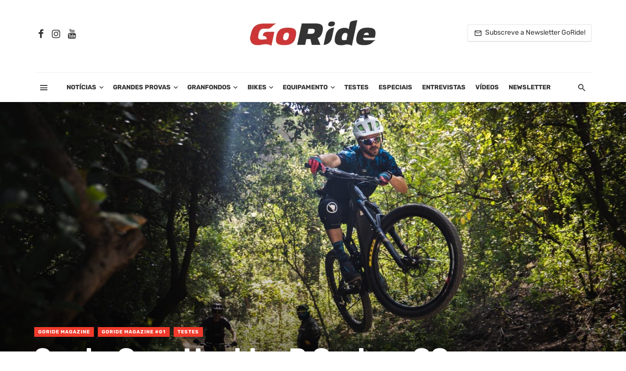

--- FILE ---
content_type: text/html; charset=UTF-8
request_url: https://www.goride.pt/santa-cruz-heckler-em-teste/
body_size: 45459
content:
<!DOCTYPE html>
<html lang="pt-PT">
<head><meta charset="UTF-8" /><script>if(navigator.userAgent.match(/MSIE|Internet Explorer/i)||navigator.userAgent.match(/Trident\/7\..*?rv:11/i)){var href=document.location.href;if(!href.match(/[?&]nowprocket/)){if(href.indexOf("?")==-1){if(href.indexOf("#")==-1){document.location.href=href+"?nowprocket=1"}else{document.location.href=href.replace("#","?nowprocket=1#")}}else{if(href.indexOf("#")==-1){document.location.href=href+"&nowprocket=1"}else{document.location.href=href.replace("#","&nowprocket=1#")}}}}</script><script>(()=>{class RocketLazyLoadScripts{constructor(){this.v="2.0.4",this.userEvents=["keydown","keyup","mousedown","mouseup","mousemove","mouseover","mouseout","touchmove","touchstart","touchend","touchcancel","wheel","click","dblclick","input"],this.attributeEvents=["onblur","onclick","oncontextmenu","ondblclick","onfocus","onmousedown","onmouseenter","onmouseleave","onmousemove","onmouseout","onmouseover","onmouseup","onmousewheel","onscroll","onsubmit"]}async t(){this.i(),this.o(),/iP(ad|hone)/.test(navigator.userAgent)&&this.h(),this.u(),this.l(this),this.m(),this.k(this),this.p(this),this._(),await Promise.all([this.R(),this.L()]),this.lastBreath=Date.now(),this.S(this),this.P(),this.D(),this.O(),this.M(),await this.C(this.delayedScripts.normal),await this.C(this.delayedScripts.defer),await this.C(this.delayedScripts.async),await this.T(),await this.F(),await this.j(),await this.A(),window.dispatchEvent(new Event("rocket-allScriptsLoaded")),this.everythingLoaded=!0,this.lastTouchEnd&&await new Promise(t=>setTimeout(t,500-Date.now()+this.lastTouchEnd)),this.I(),this.H(),this.U(),this.W()}i(){this.CSPIssue=sessionStorage.getItem("rocketCSPIssue"),document.addEventListener("securitypolicyviolation",t=>{this.CSPIssue||"script-src-elem"!==t.violatedDirective||"data"!==t.blockedURI||(this.CSPIssue=!0,sessionStorage.setItem("rocketCSPIssue",!0))},{isRocket:!0})}o(){window.addEventListener("pageshow",t=>{this.persisted=t.persisted,this.realWindowLoadedFired=!0},{isRocket:!0}),window.addEventListener("pagehide",()=>{this.onFirstUserAction=null},{isRocket:!0})}h(){let t;function e(e){t=e}window.addEventListener("touchstart",e,{isRocket:!0}),window.addEventListener("touchend",function i(o){o.changedTouches[0]&&t.changedTouches[0]&&Math.abs(o.changedTouches[0].pageX-t.changedTouches[0].pageX)<10&&Math.abs(o.changedTouches[0].pageY-t.changedTouches[0].pageY)<10&&o.timeStamp-t.timeStamp<200&&(window.removeEventListener("touchstart",e,{isRocket:!0}),window.removeEventListener("touchend",i,{isRocket:!0}),"INPUT"===o.target.tagName&&"text"===o.target.type||(o.target.dispatchEvent(new TouchEvent("touchend",{target:o.target,bubbles:!0})),o.target.dispatchEvent(new MouseEvent("mouseover",{target:o.target,bubbles:!0})),o.target.dispatchEvent(new PointerEvent("click",{target:o.target,bubbles:!0,cancelable:!0,detail:1,clientX:o.changedTouches[0].clientX,clientY:o.changedTouches[0].clientY})),event.preventDefault()))},{isRocket:!0})}q(t){this.userActionTriggered||("mousemove"!==t.type||this.firstMousemoveIgnored?"keyup"===t.type||"mouseover"===t.type||"mouseout"===t.type||(this.userActionTriggered=!0,this.onFirstUserAction&&this.onFirstUserAction()):this.firstMousemoveIgnored=!0),"click"===t.type&&t.preventDefault(),t.stopPropagation(),t.stopImmediatePropagation(),"touchstart"===this.lastEvent&&"touchend"===t.type&&(this.lastTouchEnd=Date.now()),"click"===t.type&&(this.lastTouchEnd=0),this.lastEvent=t.type,t.composedPath&&t.composedPath()[0].getRootNode()instanceof ShadowRoot&&(t.rocketTarget=t.composedPath()[0]),this.savedUserEvents.push(t)}u(){this.savedUserEvents=[],this.userEventHandler=this.q.bind(this),this.userEvents.forEach(t=>window.addEventListener(t,this.userEventHandler,{passive:!1,isRocket:!0})),document.addEventListener("visibilitychange",this.userEventHandler,{isRocket:!0})}U(){this.userEvents.forEach(t=>window.removeEventListener(t,this.userEventHandler,{passive:!1,isRocket:!0})),document.removeEventListener("visibilitychange",this.userEventHandler,{isRocket:!0}),this.savedUserEvents.forEach(t=>{(t.rocketTarget||t.target).dispatchEvent(new window[t.constructor.name](t.type,t))})}m(){const t="return false",e=Array.from(this.attributeEvents,t=>"data-rocket-"+t),i="["+this.attributeEvents.join("],[")+"]",o="[data-rocket-"+this.attributeEvents.join("],[data-rocket-")+"]",s=(e,i,o)=>{o&&o!==t&&(e.setAttribute("data-rocket-"+i,o),e["rocket"+i]=new Function("event",o),e.setAttribute(i,t))};new MutationObserver(t=>{for(const n of t)"attributes"===n.type&&(n.attributeName.startsWith("data-rocket-")||this.everythingLoaded?n.attributeName.startsWith("data-rocket-")&&this.everythingLoaded&&this.N(n.target,n.attributeName.substring(12)):s(n.target,n.attributeName,n.target.getAttribute(n.attributeName))),"childList"===n.type&&n.addedNodes.forEach(t=>{if(t.nodeType===Node.ELEMENT_NODE)if(this.everythingLoaded)for(const i of[t,...t.querySelectorAll(o)])for(const t of i.getAttributeNames())e.includes(t)&&this.N(i,t.substring(12));else for(const e of[t,...t.querySelectorAll(i)])for(const t of e.getAttributeNames())this.attributeEvents.includes(t)&&s(e,t,e.getAttribute(t))})}).observe(document,{subtree:!0,childList:!0,attributeFilter:[...this.attributeEvents,...e]})}I(){this.attributeEvents.forEach(t=>{document.querySelectorAll("[data-rocket-"+t+"]").forEach(e=>{this.N(e,t)})})}N(t,e){const i=t.getAttribute("data-rocket-"+e);i&&(t.setAttribute(e,i),t.removeAttribute("data-rocket-"+e))}k(t){Object.defineProperty(HTMLElement.prototype,"onclick",{get(){return this.rocketonclick||null},set(e){this.rocketonclick=e,this.setAttribute(t.everythingLoaded?"onclick":"data-rocket-onclick","this.rocketonclick(event)")}})}S(t){function e(e,i){let o=e[i];e[i]=null,Object.defineProperty(e,i,{get:()=>o,set(s){t.everythingLoaded?o=s:e["rocket"+i]=o=s}})}e(document,"onreadystatechange"),e(window,"onload"),e(window,"onpageshow");try{Object.defineProperty(document,"readyState",{get:()=>t.rocketReadyState,set(e){t.rocketReadyState=e},configurable:!0}),document.readyState="loading"}catch(t){console.log("WPRocket DJE readyState conflict, bypassing")}}l(t){this.originalAddEventListener=EventTarget.prototype.addEventListener,this.originalRemoveEventListener=EventTarget.prototype.removeEventListener,this.savedEventListeners=[],EventTarget.prototype.addEventListener=function(e,i,o){o&&o.isRocket||!t.B(e,this)&&!t.userEvents.includes(e)||t.B(e,this)&&!t.userActionTriggered||e.startsWith("rocket-")||t.everythingLoaded?t.originalAddEventListener.call(this,e,i,o):(t.savedEventListeners.push({target:this,remove:!1,type:e,func:i,options:o}),"mouseenter"!==e&&"mouseleave"!==e||t.originalAddEventListener.call(this,e,t.savedUserEvents.push,o))},EventTarget.prototype.removeEventListener=function(e,i,o){o&&o.isRocket||!t.B(e,this)&&!t.userEvents.includes(e)||t.B(e,this)&&!t.userActionTriggered||e.startsWith("rocket-")||t.everythingLoaded?t.originalRemoveEventListener.call(this,e,i,o):t.savedEventListeners.push({target:this,remove:!0,type:e,func:i,options:o})}}J(t,e){this.savedEventListeners=this.savedEventListeners.filter(i=>{let o=i.type,s=i.target||window;return e!==o||t!==s||(this.B(o,s)&&(i.type="rocket-"+o),this.$(i),!1)})}H(){EventTarget.prototype.addEventListener=this.originalAddEventListener,EventTarget.prototype.removeEventListener=this.originalRemoveEventListener,this.savedEventListeners.forEach(t=>this.$(t))}$(t){t.remove?this.originalRemoveEventListener.call(t.target,t.type,t.func,t.options):this.originalAddEventListener.call(t.target,t.type,t.func,t.options)}p(t){let e;function i(e){return t.everythingLoaded?e:e.split(" ").map(t=>"load"===t||t.startsWith("load.")?"rocket-jquery-load":t).join(" ")}function o(o){function s(e){const s=o.fn[e];o.fn[e]=o.fn.init.prototype[e]=function(){return this[0]===window&&t.userActionTriggered&&("string"==typeof arguments[0]||arguments[0]instanceof String?arguments[0]=i(arguments[0]):"object"==typeof arguments[0]&&Object.keys(arguments[0]).forEach(t=>{const e=arguments[0][t];delete arguments[0][t],arguments[0][i(t)]=e})),s.apply(this,arguments),this}}if(o&&o.fn&&!t.allJQueries.includes(o)){const e={DOMContentLoaded:[],"rocket-DOMContentLoaded":[]};for(const t in e)document.addEventListener(t,()=>{e[t].forEach(t=>t())},{isRocket:!0});o.fn.ready=o.fn.init.prototype.ready=function(i){function s(){parseInt(o.fn.jquery)>2?setTimeout(()=>i.bind(document)(o)):i.bind(document)(o)}return"function"==typeof i&&(t.realDomReadyFired?!t.userActionTriggered||t.fauxDomReadyFired?s():e["rocket-DOMContentLoaded"].push(s):e.DOMContentLoaded.push(s)),o([])},s("on"),s("one"),s("off"),t.allJQueries.push(o)}e=o}t.allJQueries=[],o(window.jQuery),Object.defineProperty(window,"jQuery",{get:()=>e,set(t){o(t)}})}P(){const t=new Map;document.write=document.writeln=function(e){const i=document.currentScript,o=document.createRange(),s=i.parentElement;let n=t.get(i);void 0===n&&(n=i.nextSibling,t.set(i,n));const c=document.createDocumentFragment();o.setStart(c,0),c.appendChild(o.createContextualFragment(e)),s.insertBefore(c,n)}}async R(){return new Promise(t=>{this.userActionTriggered?t():this.onFirstUserAction=t})}async L(){return new Promise(t=>{document.addEventListener("DOMContentLoaded",()=>{this.realDomReadyFired=!0,t()},{isRocket:!0})})}async j(){return this.realWindowLoadedFired?Promise.resolve():new Promise(t=>{window.addEventListener("load",t,{isRocket:!0})})}M(){this.pendingScripts=[];this.scriptsMutationObserver=new MutationObserver(t=>{for(const e of t)e.addedNodes.forEach(t=>{"SCRIPT"!==t.tagName||t.noModule||t.isWPRocket||this.pendingScripts.push({script:t,promise:new Promise(e=>{const i=()=>{const i=this.pendingScripts.findIndex(e=>e.script===t);i>=0&&this.pendingScripts.splice(i,1),e()};t.addEventListener("load",i,{isRocket:!0}),t.addEventListener("error",i,{isRocket:!0}),setTimeout(i,1e3)})})})}),this.scriptsMutationObserver.observe(document,{childList:!0,subtree:!0})}async F(){await this.X(),this.pendingScripts.length?(await this.pendingScripts[0].promise,await this.F()):this.scriptsMutationObserver.disconnect()}D(){this.delayedScripts={normal:[],async:[],defer:[]},document.querySelectorAll("script[type$=rocketlazyloadscript]").forEach(t=>{t.hasAttribute("data-rocket-src")?t.hasAttribute("async")&&!1!==t.async?this.delayedScripts.async.push(t):t.hasAttribute("defer")&&!1!==t.defer||"module"===t.getAttribute("data-rocket-type")?this.delayedScripts.defer.push(t):this.delayedScripts.normal.push(t):this.delayedScripts.normal.push(t)})}async _(){await this.L();let t=[];document.querySelectorAll("script[type$=rocketlazyloadscript][data-rocket-src]").forEach(e=>{let i=e.getAttribute("data-rocket-src");if(i&&!i.startsWith("data:")){i.startsWith("//")&&(i=location.protocol+i);try{const o=new URL(i).origin;o!==location.origin&&t.push({src:o,crossOrigin:e.crossOrigin||"module"===e.getAttribute("data-rocket-type")})}catch(t){}}}),t=[...new Map(t.map(t=>[JSON.stringify(t),t])).values()],this.Y(t,"preconnect")}async G(t){if(await this.K(),!0!==t.noModule||!("noModule"in HTMLScriptElement.prototype))return new Promise(e=>{let i;function o(){(i||t).setAttribute("data-rocket-status","executed"),e()}try{if(navigator.userAgent.includes("Firefox/")||""===navigator.vendor||this.CSPIssue)i=document.createElement("script"),[...t.attributes].forEach(t=>{let e=t.nodeName;"type"!==e&&("data-rocket-type"===e&&(e="type"),"data-rocket-src"===e&&(e="src"),i.setAttribute(e,t.nodeValue))}),t.text&&(i.text=t.text),t.nonce&&(i.nonce=t.nonce),i.hasAttribute("src")?(i.addEventListener("load",o,{isRocket:!0}),i.addEventListener("error",()=>{i.setAttribute("data-rocket-status","failed-network"),e()},{isRocket:!0}),setTimeout(()=>{i.isConnected||e()},1)):(i.text=t.text,o()),i.isWPRocket=!0,t.parentNode.replaceChild(i,t);else{const i=t.getAttribute("data-rocket-type"),s=t.getAttribute("data-rocket-src");i?(t.type=i,t.removeAttribute("data-rocket-type")):t.removeAttribute("type"),t.addEventListener("load",o,{isRocket:!0}),t.addEventListener("error",i=>{this.CSPIssue&&i.target.src.startsWith("data:")?(console.log("WPRocket: CSP fallback activated"),t.removeAttribute("src"),this.G(t).then(e)):(t.setAttribute("data-rocket-status","failed-network"),e())},{isRocket:!0}),s?(t.fetchPriority="high",t.removeAttribute("data-rocket-src"),t.src=s):t.src="data:text/javascript;base64,"+window.btoa(unescape(encodeURIComponent(t.text)))}}catch(i){t.setAttribute("data-rocket-status","failed-transform"),e()}});t.setAttribute("data-rocket-status","skipped")}async C(t){const e=t.shift();return e?(e.isConnected&&await this.G(e),this.C(t)):Promise.resolve()}O(){this.Y([...this.delayedScripts.normal,...this.delayedScripts.defer,...this.delayedScripts.async],"preload")}Y(t,e){this.trash=this.trash||[];let i=!0;var o=document.createDocumentFragment();t.forEach(t=>{const s=t.getAttribute&&t.getAttribute("data-rocket-src")||t.src;if(s&&!s.startsWith("data:")){const n=document.createElement("link");n.href=s,n.rel=e,"preconnect"!==e&&(n.as="script",n.fetchPriority=i?"high":"low"),t.getAttribute&&"module"===t.getAttribute("data-rocket-type")&&(n.crossOrigin=!0),t.crossOrigin&&(n.crossOrigin=t.crossOrigin),t.integrity&&(n.integrity=t.integrity),t.nonce&&(n.nonce=t.nonce),o.appendChild(n),this.trash.push(n),i=!1}}),document.head.appendChild(o)}W(){this.trash.forEach(t=>t.remove())}async T(){try{document.readyState="interactive"}catch(t){}this.fauxDomReadyFired=!0;try{await this.K(),this.J(document,"readystatechange"),document.dispatchEvent(new Event("rocket-readystatechange")),await this.K(),document.rocketonreadystatechange&&document.rocketonreadystatechange(),await this.K(),this.J(document,"DOMContentLoaded"),document.dispatchEvent(new Event("rocket-DOMContentLoaded")),await this.K(),this.J(window,"DOMContentLoaded"),window.dispatchEvent(new Event("rocket-DOMContentLoaded"))}catch(t){console.error(t)}}async A(){try{document.readyState="complete"}catch(t){}try{await this.K(),this.J(document,"readystatechange"),document.dispatchEvent(new Event("rocket-readystatechange")),await this.K(),document.rocketonreadystatechange&&document.rocketonreadystatechange(),await this.K(),this.J(window,"load"),window.dispatchEvent(new Event("rocket-load")),await this.K(),window.rocketonload&&window.rocketonload(),await this.K(),this.allJQueries.forEach(t=>t(window).trigger("rocket-jquery-load")),await this.K(),this.J(window,"pageshow");const t=new Event("rocket-pageshow");t.persisted=this.persisted,window.dispatchEvent(t),await this.K(),window.rocketonpageshow&&window.rocketonpageshow({persisted:this.persisted})}catch(t){console.error(t)}}async K(){Date.now()-this.lastBreath>45&&(await this.X(),this.lastBreath=Date.now())}async X(){return document.hidden?new Promise(t=>setTimeout(t)):new Promise(t=>requestAnimationFrame(t))}B(t,e){return e===document&&"readystatechange"===t||(e===document&&"DOMContentLoaded"===t||(e===window&&"DOMContentLoaded"===t||(e===window&&"load"===t||e===window&&"pageshow"===t)))}static run(){(new RocketLazyLoadScripts).t()}}RocketLazyLoadScripts.run()})();</script>
	
	<!-- Google tag (gtag.js) -->
<script async src="https://www.googletagmanager.com/gtag/js?id=G-JT7X6HGFT7"></script>
<script>
  window.dataLayer = window.dataLayer || [];
  function gtag(){dataLayer.push(arguments);}
  gtag('js', new Date());

  gtag('config', 'G-JT7X6HGFT7');
</script>
	

	<!-- Google Tag Manager -->
<script>(function(w,d,s,l,i){w[l]=w[l]||[];w[l].push({'gtm.start':
new Date().getTime(),event:'gtm.js'});var f=d.getElementsByTagName(s)[0],
j=d.createElement(s),dl=l!='dataLayer'?'&l='+l:'';j.async=true;j.src=
'https://www.googletagmanager.com/gtm.js?id='+i+dl;f.parentNode.insertBefore(j,f);
})(window,document,'script','dataLayer','GTM-NWLH4PN');</script>
<!-- End Google Tag Manager -->
	
	
    
    <meta name="viewport" content="width=device-width, initial-scale=1"/>
    
    <link rel="profile" href="https://gmpg.org/xfn/11" />
	


	<script type="rocketlazyloadscript" data-rocket-type="application/javascript">var ajaxurl = "https://www.goride.pt/wp-admin/admin-ajax.php"</script></script><!-- Google tag (gtag.js) consent mode dataLayer added by Site Kit -->
<script type="text/javascript" id="google_gtagjs-js-consent-mode-data-layer">
/* <![CDATA[ */
window.dataLayer = window.dataLayer || [];function gtag(){dataLayer.push(arguments);}
gtag('consent', 'default', {"ad_personalization":"denied","ad_storage":"denied","ad_user_data":"denied","analytics_storage":"denied","functionality_storage":"denied","security_storage":"denied","personalization_storage":"denied","region":["AT","BE","BG","CH","CY","CZ","DE","DK","EE","ES","FI","FR","GB","GR","HR","HU","IE","IS","IT","LI","LT","LU","LV","MT","NL","NO","PL","PT","RO","SE","SI","SK"],"wait_for_update":500});
window._googlesitekitConsentCategoryMap = {"statistics":["analytics_storage"],"marketing":["ad_storage","ad_user_data","ad_personalization"],"functional":["functionality_storage","security_storage"],"preferences":["personalization_storage"]};
window._googlesitekitConsents = {"ad_personalization":"denied","ad_storage":"denied","ad_user_data":"denied","analytics_storage":"denied","functionality_storage":"denied","security_storage":"denied","personalization_storage":"denied","region":["AT","BE","BG","CH","CY","CZ","DE","DK","EE","ES","FI","FR","GB","GR","HR","HU","IE","IS","IT","LI","LT","LU","LV","MT","NL","NO","PL","PT","RO","SE","SI","SK"],"wait_for_update":500};
/* ]]> */
</script>
<!-- End Google tag (gtag.js) consent mode dataLayer added by Site Kit -->

	<!-- This site is optimized with the Yoast SEO plugin v26.7 - https://yoast.com/wordpress/plugins/seo/ -->
	<title>Santa Cruz Heckler R Carbon CC em teste! [com vídeos] GoRide.pt</title>
<link data-rocket-preload as="style" data-wpr-hosted-gf-parameters="family=Rubik%3A300%2C400%2C500%2C600%2C700%2C800%2C900%2C300italic%2C400italic%2C500italic%2C600italic%2C700italic%2C800italic%2C900italic&display=swap" href="https://www.goride.pt/wp-content/cache/fonts/1/google-fonts/css/4/d/a/0237f828a96ee62cbd19da894157b.css" rel="preload">
<link data-wpr-hosted-gf-parameters="family=Rubik%3A300%2C400%2C500%2C600%2C700%2C800%2C900%2C300italic%2C400italic%2C500italic%2C600italic%2C700italic%2C800italic%2C900italic&display=swap" href="https://www.goride.pt/wp-content/cache/fonts/1/google-fonts/css/4/d/a/0237f828a96ee62cbd19da894157b.css" media="print" onload="this.media=&#039;all&#039;" rel="stylesheet">
<noscript data-wpr-hosted-gf-parameters=""><link rel="stylesheet" href="https://fonts.googleapis.com/css?family=Rubik%3A300%2C400%2C500%2C600%2C700%2C800%2C900%2C300italic%2C400italic%2C500italic%2C600italic%2C700italic%2C800italic%2C900italic&#038;display=swap"></noscript>
	<link rel="canonical" href="https://www.goride.pt/santa-cruz-heckler-em-teste/" />
	<meta property="og:locale" content="pt_PT" />
	<meta property="og:type" content="article" />
	<meta property="og:title" content="Santa Cruz Heckler R Carbon CC em teste! [com vídeos] GoRide.pt" />
	<meta property="og:description" content="Vamos ficar a conhecer esta e-bike com a ajuda de carlos &#039;Carecovzki&#039; Bruno, um mestre das bikes que leva este modelo aos limites e ainda nos traz grandes aventuras em vídeo! " />
	<meta property="og:url" content="https://www.goride.pt/santa-cruz-heckler-em-teste/" />
	<meta property="og:site_name" content="GoRide.pt" />
	<meta property="article:publisher" content="https://www.facebook.com/gorideptbikes" />
	<meta property="article:published_time" content="2020-08-01T14:08:54+00:00" />
	<meta property="article:modified_time" content="2020-08-13T21:53:16+00:00" />
	<meta property="og:image" content="https://www.goride.pt/wp-content/uploads/2020/08/site-7.jpg" />
	<meta property="og:image:width" content="1400" />
	<meta property="og:image:height" content="933" />
	<meta property="og:image:type" content="image/jpeg" />
	<meta name="author" content="GoRide Team" />
	<meta name="twitter:card" content="summary_large_image" />
	<script type="application/ld+json" class="yoast-schema-graph">{"@context":"https://schema.org","@graph":[{"@type":"Article","@id":"https://www.goride.pt/santa-cruz-heckler-em-teste/#article","isPartOf":{"@id":"https://www.goride.pt/santa-cruz-heckler-em-teste/"},"author":{"name":"GoRide Team","@id":"https://www.goride.pt/#/schema/person/cffc3743e3c2c5fee17be28f0ac72b13"},"headline":"Santa Cruz Heckler R Carbon CC em teste! [com vídeos]","datePublished":"2020-08-01T14:08:54+00:00","dateModified":"2020-08-13T21:53:16+00:00","mainEntityOfPage":{"@id":"https://www.goride.pt/santa-cruz-heckler-em-teste/"},"wordCount":179,"publisher":{"@id":"https://www.goride.pt/#organization"},"image":{"@id":"https://www.goride.pt/santa-cruz-heckler-em-teste/#primaryimage"},"thumbnailUrl":"https://www.goride.pt/wp-content/uploads/2020/08/site-7.jpg","keywords":["Carecovzki","e-bikes","GoRide Magazine #01","Santa Cruz Heckler","testes"],"articleSection":["GoRide Magazine","GoRide Magazine #01","Testes"],"inLanguage":"pt-PT"},{"@type":"WebPage","@id":"https://www.goride.pt/santa-cruz-heckler-em-teste/","url":"https://www.goride.pt/santa-cruz-heckler-em-teste/","name":"Santa Cruz Heckler R Carbon CC em teste! [com vídeos] GoRide.pt","isPartOf":{"@id":"https://www.goride.pt/#website"},"primaryImageOfPage":{"@id":"https://www.goride.pt/santa-cruz-heckler-em-teste/#primaryimage"},"image":{"@id":"https://www.goride.pt/santa-cruz-heckler-em-teste/#primaryimage"},"thumbnailUrl":"https://www.goride.pt/wp-content/uploads/2020/08/site-7.jpg","datePublished":"2020-08-01T14:08:54+00:00","dateModified":"2020-08-13T21:53:16+00:00","breadcrumb":{"@id":"https://www.goride.pt/santa-cruz-heckler-em-teste/#breadcrumb"},"inLanguage":"pt-PT","potentialAction":[{"@type":"ReadAction","target":["https://www.goride.pt/santa-cruz-heckler-em-teste/"]}]},{"@type":"ImageObject","inLanguage":"pt-PT","@id":"https://www.goride.pt/santa-cruz-heckler-em-teste/#primaryimage","url":"https://www.goride.pt/wp-content/uploads/2020/08/site-7.jpg","contentUrl":"https://www.goride.pt/wp-content/uploads/2020/08/site-7.jpg","width":1400,"height":933},{"@type":"BreadcrumbList","@id":"https://www.goride.pt/santa-cruz-heckler-em-teste/#breadcrumb","itemListElement":[{"@type":"ListItem","position":1,"name":"Início","item":"https://www.goride.pt/"},{"@type":"ListItem","position":2,"name":"Santa Cruz Heckler R Carbon CC em teste! [com vídeos]"}]},{"@type":"WebSite","@id":"https://www.goride.pt/#website","url":"https://www.goride.pt/","name":"GoRide.pt","description":"Tudo sobre Ciclismo, BTT e Bicicletas: Noticias, Testes e Reviews","publisher":{"@id":"https://www.goride.pt/#organization"},"alternateName":"Ciclismo e bicicletas","potentialAction":[{"@type":"SearchAction","target":{"@type":"EntryPoint","urlTemplate":"https://www.goride.pt/?s={search_term_string}"},"query-input":{"@type":"PropertyValueSpecification","valueRequired":true,"valueName":"search_term_string"}}],"inLanguage":"pt-PT"},{"@type":"Organization","@id":"https://www.goride.pt/#organization","name":"GoRide","url":"https://www.goride.pt/","logo":{"@type":"ImageObject","inLanguage":"pt-PT","@id":"https://www.goride.pt/#/schema/logo/image/","url":"https://www.goride.pt/wp-content/uploads/2025/02/GoRide2025.png","contentUrl":"https://www.goride.pt/wp-content/uploads/2025/02/GoRide2025.png","width":260,"height":55,"caption":"GoRide"},"image":{"@id":"https://www.goride.pt/#/schema/logo/image/"},"sameAs":["https://www.facebook.com/gorideptbikes","https://www.instagram.com/gorideproject/"]},{"@type":"Person","@id":"https://www.goride.pt/#/schema/person/cffc3743e3c2c5fee17be28f0ac72b13","name":"GoRide Team","image":{"@type":"ImageObject","inLanguage":"pt-PT","@id":"https://www.goride.pt/#/schema/person/image/","url":"https://secure.gravatar.com/avatar/e72a8b4cc0966a75fdb5964697a85f9640a988a99ff1d8a4015ffb24f0d2ce1c?s=96&d=wp_user_avatar&r=g","contentUrl":"https://secure.gravatar.com/avatar/e72a8b4cc0966a75fdb5964697a85f9640a988a99ff1d8a4015ffb24f0d2ce1c?s=96&d=wp_user_avatar&r=g","caption":"GoRide Team"},"description":"Toda a GoRide Team alimenta este site como se não houvesse amanhã :) Damos preferência a tudo o que envolver diversão em cima de uma bike!","url":"https://www.goride.pt/author/goride-team/"}]}</script>
	<!-- / Yoast SEO plugin. -->


<link rel='dns-prefetch' href='//www.googletagmanager.com' />
<link rel='dns-prefetch' href='//fonts.googleapis.com' />
<link rel='dns-prefetch' href='//pagead2.googlesyndication.com' />
<link href='https://fonts.gstatic.com' crossorigin rel='preconnect' />
<link rel="alternate" type="application/rss+xml" title="GoRide.pt &raquo; Feed" href="https://www.goride.pt/feed/" />
<link rel="alternate" type="application/rss+xml" title="GoRide.pt &raquo; Feed de comentários" href="https://www.goride.pt/comments/feed/" />
<style id='wp-img-auto-sizes-contain-inline-css' type='text/css'>
img:is([sizes=auto i],[sizes^="auto," i]){contain-intrinsic-size:3000px 1500px}
/*# sourceURL=wp-img-auto-sizes-contain-inline-css */
</style>
<style id='wp-emoji-styles-inline-css' type='text/css'>

	img.wp-smiley, img.emoji {
		display: inline !important;
		border: none !important;
		box-shadow: none !important;
		height: 1em !important;
		width: 1em !important;
		margin: 0 0.07em !important;
		vertical-align: -0.1em !important;
		background: none !important;
		padding: 0 !important;
	}
/*# sourceURL=wp-emoji-styles-inline-css */
</style>
<style id='wp-block-library-inline-css' type='text/css'>
:root{--wp-block-synced-color:#7a00df;--wp-block-synced-color--rgb:122,0,223;--wp-bound-block-color:var(--wp-block-synced-color);--wp-editor-canvas-background:#ddd;--wp-admin-theme-color:#007cba;--wp-admin-theme-color--rgb:0,124,186;--wp-admin-theme-color-darker-10:#006ba1;--wp-admin-theme-color-darker-10--rgb:0,107,160.5;--wp-admin-theme-color-darker-20:#005a87;--wp-admin-theme-color-darker-20--rgb:0,90,135;--wp-admin-border-width-focus:2px}@media (min-resolution:192dpi){:root{--wp-admin-border-width-focus:1.5px}}.wp-element-button{cursor:pointer}:root .has-very-light-gray-background-color{background-color:#eee}:root .has-very-dark-gray-background-color{background-color:#313131}:root .has-very-light-gray-color{color:#eee}:root .has-very-dark-gray-color{color:#313131}:root .has-vivid-green-cyan-to-vivid-cyan-blue-gradient-background{background:linear-gradient(135deg,#00d084,#0693e3)}:root .has-purple-crush-gradient-background{background:linear-gradient(135deg,#34e2e4,#4721fb 50%,#ab1dfe)}:root .has-hazy-dawn-gradient-background{background:linear-gradient(135deg,#faaca8,#dad0ec)}:root .has-subdued-olive-gradient-background{background:linear-gradient(135deg,#fafae1,#67a671)}:root .has-atomic-cream-gradient-background{background:linear-gradient(135deg,#fdd79a,#004a59)}:root .has-nightshade-gradient-background{background:linear-gradient(135deg,#330968,#31cdcf)}:root .has-midnight-gradient-background{background:linear-gradient(135deg,#020381,#2874fc)}:root{--wp--preset--font-size--normal:16px;--wp--preset--font-size--huge:42px}.has-regular-font-size{font-size:1em}.has-larger-font-size{font-size:2.625em}.has-normal-font-size{font-size:var(--wp--preset--font-size--normal)}.has-huge-font-size{font-size:var(--wp--preset--font-size--huge)}.has-text-align-center{text-align:center}.has-text-align-left{text-align:left}.has-text-align-right{text-align:right}.has-fit-text{white-space:nowrap!important}#end-resizable-editor-section{display:none}.aligncenter{clear:both}.items-justified-left{justify-content:flex-start}.items-justified-center{justify-content:center}.items-justified-right{justify-content:flex-end}.items-justified-space-between{justify-content:space-between}.screen-reader-text{border:0;clip-path:inset(50%);height:1px;margin:-1px;overflow:hidden;padding:0;position:absolute;width:1px;word-wrap:normal!important}.screen-reader-text:focus{background-color:#ddd;clip-path:none;color:#444;display:block;font-size:1em;height:auto;left:5px;line-height:normal;padding:15px 23px 14px;text-decoration:none;top:5px;width:auto;z-index:100000}html :where(.has-border-color){border-style:solid}html :where([style*=border-top-color]){border-top-style:solid}html :where([style*=border-right-color]){border-right-style:solid}html :where([style*=border-bottom-color]){border-bottom-style:solid}html :where([style*=border-left-color]){border-left-style:solid}html :where([style*=border-width]){border-style:solid}html :where([style*=border-top-width]){border-top-style:solid}html :where([style*=border-right-width]){border-right-style:solid}html :where([style*=border-bottom-width]){border-bottom-style:solid}html :where([style*=border-left-width]){border-left-style:solid}html :where(img[class*=wp-image-]){height:auto;max-width:100%}:where(figure){margin:0 0 1em}html :where(.is-position-sticky){--wp-admin--admin-bar--position-offset:var(--wp-admin--admin-bar--height,0px)}@media screen and (max-width:600px){html :where(.is-position-sticky){--wp-admin--admin-bar--position-offset:0px}}

/*# sourceURL=wp-block-library-inline-css */
</style><style id='global-styles-inline-css' type='text/css'>
:root{--wp--preset--aspect-ratio--square: 1;--wp--preset--aspect-ratio--4-3: 4/3;--wp--preset--aspect-ratio--3-4: 3/4;--wp--preset--aspect-ratio--3-2: 3/2;--wp--preset--aspect-ratio--2-3: 2/3;--wp--preset--aspect-ratio--16-9: 16/9;--wp--preset--aspect-ratio--9-16: 9/16;--wp--preset--color--black: #000000;--wp--preset--color--cyan-bluish-gray: #abb8c3;--wp--preset--color--white: #ffffff;--wp--preset--color--pale-pink: #f78da7;--wp--preset--color--vivid-red: #cf2e2e;--wp--preset--color--luminous-vivid-orange: #ff6900;--wp--preset--color--luminous-vivid-amber: #fcb900;--wp--preset--color--light-green-cyan: #7bdcb5;--wp--preset--color--vivid-green-cyan: #00d084;--wp--preset--color--pale-cyan-blue: #8ed1fc;--wp--preset--color--vivid-cyan-blue: #0693e3;--wp--preset--color--vivid-purple: #9b51e0;--wp--preset--gradient--vivid-cyan-blue-to-vivid-purple: linear-gradient(135deg,rgb(6,147,227) 0%,rgb(155,81,224) 100%);--wp--preset--gradient--light-green-cyan-to-vivid-green-cyan: linear-gradient(135deg,rgb(122,220,180) 0%,rgb(0,208,130) 100%);--wp--preset--gradient--luminous-vivid-amber-to-luminous-vivid-orange: linear-gradient(135deg,rgb(252,185,0) 0%,rgb(255,105,0) 100%);--wp--preset--gradient--luminous-vivid-orange-to-vivid-red: linear-gradient(135deg,rgb(255,105,0) 0%,rgb(207,46,46) 100%);--wp--preset--gradient--very-light-gray-to-cyan-bluish-gray: linear-gradient(135deg,rgb(238,238,238) 0%,rgb(169,184,195) 100%);--wp--preset--gradient--cool-to-warm-spectrum: linear-gradient(135deg,rgb(74,234,220) 0%,rgb(151,120,209) 20%,rgb(207,42,186) 40%,rgb(238,44,130) 60%,rgb(251,105,98) 80%,rgb(254,248,76) 100%);--wp--preset--gradient--blush-light-purple: linear-gradient(135deg,rgb(255,206,236) 0%,rgb(152,150,240) 100%);--wp--preset--gradient--blush-bordeaux: linear-gradient(135deg,rgb(254,205,165) 0%,rgb(254,45,45) 50%,rgb(107,0,62) 100%);--wp--preset--gradient--luminous-dusk: linear-gradient(135deg,rgb(255,203,112) 0%,rgb(199,81,192) 50%,rgb(65,88,208) 100%);--wp--preset--gradient--pale-ocean: linear-gradient(135deg,rgb(255,245,203) 0%,rgb(182,227,212) 50%,rgb(51,167,181) 100%);--wp--preset--gradient--electric-grass: linear-gradient(135deg,rgb(202,248,128) 0%,rgb(113,206,126) 100%);--wp--preset--gradient--midnight: linear-gradient(135deg,rgb(2,3,129) 0%,rgb(40,116,252) 100%);--wp--preset--font-size--small: 13px;--wp--preset--font-size--medium: 20px;--wp--preset--font-size--large: 36px;--wp--preset--font-size--x-large: 42px;--wp--preset--spacing--20: 0.44rem;--wp--preset--spacing--30: 0.67rem;--wp--preset--spacing--40: 1rem;--wp--preset--spacing--50: 1.5rem;--wp--preset--spacing--60: 2.25rem;--wp--preset--spacing--70: 3.38rem;--wp--preset--spacing--80: 5.06rem;--wp--preset--shadow--natural: 6px 6px 9px rgba(0, 0, 0, 0.2);--wp--preset--shadow--deep: 12px 12px 50px rgba(0, 0, 0, 0.4);--wp--preset--shadow--sharp: 6px 6px 0px rgba(0, 0, 0, 0.2);--wp--preset--shadow--outlined: 6px 6px 0px -3px rgb(255, 255, 255), 6px 6px rgb(0, 0, 0);--wp--preset--shadow--crisp: 6px 6px 0px rgb(0, 0, 0);}:where(.is-layout-flex){gap: 0.5em;}:where(.is-layout-grid){gap: 0.5em;}body .is-layout-flex{display: flex;}.is-layout-flex{flex-wrap: wrap;align-items: center;}.is-layout-flex > :is(*, div){margin: 0;}body .is-layout-grid{display: grid;}.is-layout-grid > :is(*, div){margin: 0;}:where(.wp-block-columns.is-layout-flex){gap: 2em;}:where(.wp-block-columns.is-layout-grid){gap: 2em;}:where(.wp-block-post-template.is-layout-flex){gap: 1.25em;}:where(.wp-block-post-template.is-layout-grid){gap: 1.25em;}.has-black-color{color: var(--wp--preset--color--black) !important;}.has-cyan-bluish-gray-color{color: var(--wp--preset--color--cyan-bluish-gray) !important;}.has-white-color{color: var(--wp--preset--color--white) !important;}.has-pale-pink-color{color: var(--wp--preset--color--pale-pink) !important;}.has-vivid-red-color{color: var(--wp--preset--color--vivid-red) !important;}.has-luminous-vivid-orange-color{color: var(--wp--preset--color--luminous-vivid-orange) !important;}.has-luminous-vivid-amber-color{color: var(--wp--preset--color--luminous-vivid-amber) !important;}.has-light-green-cyan-color{color: var(--wp--preset--color--light-green-cyan) !important;}.has-vivid-green-cyan-color{color: var(--wp--preset--color--vivid-green-cyan) !important;}.has-pale-cyan-blue-color{color: var(--wp--preset--color--pale-cyan-blue) !important;}.has-vivid-cyan-blue-color{color: var(--wp--preset--color--vivid-cyan-blue) !important;}.has-vivid-purple-color{color: var(--wp--preset--color--vivid-purple) !important;}.has-black-background-color{background-color: var(--wp--preset--color--black) !important;}.has-cyan-bluish-gray-background-color{background-color: var(--wp--preset--color--cyan-bluish-gray) !important;}.has-white-background-color{background-color: var(--wp--preset--color--white) !important;}.has-pale-pink-background-color{background-color: var(--wp--preset--color--pale-pink) !important;}.has-vivid-red-background-color{background-color: var(--wp--preset--color--vivid-red) !important;}.has-luminous-vivid-orange-background-color{background-color: var(--wp--preset--color--luminous-vivid-orange) !important;}.has-luminous-vivid-amber-background-color{background-color: var(--wp--preset--color--luminous-vivid-amber) !important;}.has-light-green-cyan-background-color{background-color: var(--wp--preset--color--light-green-cyan) !important;}.has-vivid-green-cyan-background-color{background-color: var(--wp--preset--color--vivid-green-cyan) !important;}.has-pale-cyan-blue-background-color{background-color: var(--wp--preset--color--pale-cyan-blue) !important;}.has-vivid-cyan-blue-background-color{background-color: var(--wp--preset--color--vivid-cyan-blue) !important;}.has-vivid-purple-background-color{background-color: var(--wp--preset--color--vivid-purple) !important;}.has-black-border-color{border-color: var(--wp--preset--color--black) !important;}.has-cyan-bluish-gray-border-color{border-color: var(--wp--preset--color--cyan-bluish-gray) !important;}.has-white-border-color{border-color: var(--wp--preset--color--white) !important;}.has-pale-pink-border-color{border-color: var(--wp--preset--color--pale-pink) !important;}.has-vivid-red-border-color{border-color: var(--wp--preset--color--vivid-red) !important;}.has-luminous-vivid-orange-border-color{border-color: var(--wp--preset--color--luminous-vivid-orange) !important;}.has-luminous-vivid-amber-border-color{border-color: var(--wp--preset--color--luminous-vivid-amber) !important;}.has-light-green-cyan-border-color{border-color: var(--wp--preset--color--light-green-cyan) !important;}.has-vivid-green-cyan-border-color{border-color: var(--wp--preset--color--vivid-green-cyan) !important;}.has-pale-cyan-blue-border-color{border-color: var(--wp--preset--color--pale-cyan-blue) !important;}.has-vivid-cyan-blue-border-color{border-color: var(--wp--preset--color--vivid-cyan-blue) !important;}.has-vivid-purple-border-color{border-color: var(--wp--preset--color--vivid-purple) !important;}.has-vivid-cyan-blue-to-vivid-purple-gradient-background{background: var(--wp--preset--gradient--vivid-cyan-blue-to-vivid-purple) !important;}.has-light-green-cyan-to-vivid-green-cyan-gradient-background{background: var(--wp--preset--gradient--light-green-cyan-to-vivid-green-cyan) !important;}.has-luminous-vivid-amber-to-luminous-vivid-orange-gradient-background{background: var(--wp--preset--gradient--luminous-vivid-amber-to-luminous-vivid-orange) !important;}.has-luminous-vivid-orange-to-vivid-red-gradient-background{background: var(--wp--preset--gradient--luminous-vivid-orange-to-vivid-red) !important;}.has-very-light-gray-to-cyan-bluish-gray-gradient-background{background: var(--wp--preset--gradient--very-light-gray-to-cyan-bluish-gray) !important;}.has-cool-to-warm-spectrum-gradient-background{background: var(--wp--preset--gradient--cool-to-warm-spectrum) !important;}.has-blush-light-purple-gradient-background{background: var(--wp--preset--gradient--blush-light-purple) !important;}.has-blush-bordeaux-gradient-background{background: var(--wp--preset--gradient--blush-bordeaux) !important;}.has-luminous-dusk-gradient-background{background: var(--wp--preset--gradient--luminous-dusk) !important;}.has-pale-ocean-gradient-background{background: var(--wp--preset--gradient--pale-ocean) !important;}.has-electric-grass-gradient-background{background: var(--wp--preset--gradient--electric-grass) !important;}.has-midnight-gradient-background{background: var(--wp--preset--gradient--midnight) !important;}.has-small-font-size{font-size: var(--wp--preset--font-size--small) !important;}.has-medium-font-size{font-size: var(--wp--preset--font-size--medium) !important;}.has-large-font-size{font-size: var(--wp--preset--font-size--large) !important;}.has-x-large-font-size{font-size: var(--wp--preset--font-size--x-large) !important;}
/*# sourceURL=global-styles-inline-css */
</style>

<style id='classic-theme-styles-inline-css' type='text/css'>
/*! This file is auto-generated */
.wp-block-button__link{color:#fff;background-color:#32373c;border-radius:9999px;box-shadow:none;text-decoration:none;padding:calc(.667em + 2px) calc(1.333em + 2px);font-size:1.125em}.wp-block-file__button{background:#32373c;color:#fff;text-decoration:none}
/*# sourceURL=/wp-includes/css/classic-themes.min.css */
</style>
<link rel='stylesheet' id='gn-frontend-gnfollow-style-css' href='https://www.goride.pt/wp-content/plugins/gn-publisher/assets/css/gn-frontend-gnfollow.min.css?ver=1.5.26' type='text/css' media='all' />
<link rel='stylesheet' id='responsive-lightbox-nivo-css' href='https://www.goride.pt/wp-content/plugins/responsive-lightbox/assets/nivo/nivo-lightbox.min.css?ver=1.3.1' type='text/css' media='all' />
<link data-minify="1" rel='stylesheet' id='responsive-lightbox-nivo-default-css' href='https://www.goride.pt/wp-content/cache/background-css/1/www.goride.pt/wp-content/cache/min/1/wp-content/plugins/responsive-lightbox/assets/nivo/themes/default/default.css?ver=1768560758&wpr_t=1768603396' type='text/css' media='all' />
<link data-minify="1" rel='stylesheet' id='bkswcss-css' href='https://www.goride.pt/wp-content/cache/min/1/wp-content/plugins/tnm-shortcode/css/shortcode.css?ver=1768560758' type='text/css' media='all' />
<link data-minify="1" rel='stylesheet' id='mc4wp-form-basic-css' href='https://www.goride.pt/wp-content/cache/min/1/wp-content/plugins/mailchimp-for-wp/assets/css/form-basic.css?ver=1768560758' type='text/css' media='all' />
<link data-minify="1" rel='stylesheet' id='thenextmag_vendors-css' href='https://www.goride.pt/wp-content/cache/background-css/1/www.goride.pt/wp-content/cache/min/1/wp-content/themes/the-next-mag/css/vendors.css?ver=1768560758&wpr_t=1768603396' type='text/css' media='all' />
<link data-minify="1" rel='stylesheet' id='thenextmag-style-css' href='https://www.goride.pt/wp-content/cache/min/1/wp-content/themes/the-next-mag/css/style.css?ver=1768560758' type='text/css' media='all' />
<style id='thenextmag-style-inline-css' type='text/css'>
::selection {color: #FFF; background: #EF3A2B;}::-webkit-selection {color: #FFF; background: #EF3A2B;}a, a:hover, a:focus, a:active, .color-primary, .site-title, .mnmd-widget-indexed-posts-b .posts-list > li .post__title:after,
            .author-box .author-name a
            {color: #EF3A2B;}.category-tile__name, .cat-0.cat-theme-bg.cat-theme-bg, .primary-bg-color, .navigation--main > li > a:before, .mnmd-pagination__item-current, .mnmd-pagination__item-current:hover, 
            .mnmd-pagination__item-current:focus, .mnmd-pagination__item-current:active, .mnmd-pagination--next-n-prev .mnmd-pagination__links a:last-child .mnmd-pagination__item,
            .subscribe-form__fields input[type='submit'], .has-overlap-bg:before, .post__cat--bg, a.post__cat--bg, .entry-cat--bg, a.entry-cat--bg, 
            .comments-count-box, .mnmd-widget--box .widget__title,  .posts-list > li .post__thumb:after, 
            .widget_calendar td a:before, .widget_calendar #today, .widget_calendar #today a, .entry-action-btn, .posts-navigation__label:before, 
            .comment-form .form-submit input[type='submit'], .mnmd-carousel-dots-b .swiper-pagination-bullet-active,
             .site-header--side-logo .header-logo:not(.header-logo--mobile), .list-square-bullet > li > *:before, .list-square-bullet-exclude-first > li:not(:first-child) > *:before,
             .btn-primary, .btn-primary:active, .btn-primary:focus, .btn-primary:hover, 
             .btn-primary.active.focus, .btn-primary.active:focus, .btn-primary.active:hover, .btn-primary:active.focus, .btn-primary:active:focus, .btn-primary:active:hover,
             div.wpforms-container-full .wpforms-form button[type=submit], div.wpforms-container-full .wpforms-form button[type=submit]:hover
            {background-color: #EF3A2B;}.site-header--skin-4 .navigation--main > li > a:before
            {background-color: #EF3A2B !important;}.post-score-hexagon .hexagon-svg g path
            {fill: #EF3A2B;}.has-overlap-frame:before, .mnmd-gallery-slider .fotorama__thumb-border, .bypostauthor > .comment-body .comment-author > img
            {border-color: #EF3A2B;}.mnmd-pagination--next-n-prev .mnmd-pagination__links a:last-child .mnmd-pagination__item:after
            {border-left-color: #EF3A2B;}.comments-count-box:before
            {border-top-color: #EF3A2B;}.navigation--offcanvas li > a:after
            {border-right-color: #EF3A2B;}.post--single-cover-gradient .single-header
            {
                background-image: -webkit-linear-gradient( bottom , #EF3A2B 0%, rgba(252, 60, 45, 0.7) 50%, rgba(252, 60, 45, 0) 100%);
                background-image: linear-gradient(to top, #EF3A2B 0%, rgba(252, 60, 45, 0.7) 50%, rgba(252, 60, 45, 0) 100%);
            }.subscribe-form__fields input[type='submit']:hover,
            .comment-form .form-submit input[type='submit']:active, .comment-form .form-submit input[type='submit']:focus, .comment-form .form-submit input[type='submit']:hover
            {background-color: #EF392B;}mnmd-video-box__playlist .is-playing .post__thumb:after { content: 'Now playing'; }.cat-4 .cat-theme, 
                                        .cat-4.cat-theme.cat-theme, 
                                        .cat-4 a:hover .cat-icon
                    {color: #dd3333 !important;}.cat-4 .cat-theme-bg,
                                        .cat-4.cat-theme-bg.cat-theme-bg,
                                        .navigation--main > li.menu-item-cat-4 > a:before,
                                        .cat-4.post--featured-a .post__text:before,
                                        .mnmd-carousel-b .cat-4 .post__text:before,
                                        .cat-4 .has-overlap-bg:before,
                                        .cat-4.post--content-overlap .overlay-content__inner:before
                    {background-color: #dd3333 !important;}.cat-4 .cat-theme-border,
                                        .cat-4.cat-theme-border.cat-theme-border,
                                        .mnmd-featured-block-a .main-post.cat-4:before,
                                        .cat-4 .category-tile__inner:before,
                                        .cat-4 .has-overlap-frame:before,
                                        .navigation--offcanvas li.menu-item-cat-4 > a:after,
                                        .mnmd-featured-block-a .main-post:before
                    {border-color: #dd3333 !important;}.post--single-cover-gradient.cat-4 .single-header
                    {
                    background-image: -webkit-linear-gradient( bottom , #dd3333 0%, rgba(25, 79, 176, 0.7) 50%, rgba(25, 79, 176, 0) 100%);
                    background-image: linear-gradient(to top, #dd3333 0%, rgba(25, 79, 176, 0.7) 50%, rgba(25, 79, 176, 0) 100%);
                    }
/*# sourceURL=thenextmag-style-inline-css */
</style>
<noscript></noscript><script type="text/javascript" src="https://www.goride.pt/wp-includes/js/jquery/jquery.min.js?ver=3.7.1" id="jquery-core-js" data-rocket-defer defer></script>
<script type="text/javascript" src="https://www.goride.pt/wp-includes/js/jquery/jquery-migrate.min.js?ver=3.4.1" id="jquery-migrate-js" data-rocket-defer defer></script>
<script type="rocketlazyloadscript" data-rocket-type="text/javascript" data-rocket-src="https://www.goride.pt/wp-content/plugins/responsive-lightbox/assets/dompurify/purify.min.js?ver=3.3.1" id="dompurify-js" data-rocket-defer defer></script>
<script type="rocketlazyloadscript" data-rocket-type="text/javascript" id="responsive-lightbox-sanitizer-js-before">
/* <![CDATA[ */
window.RLG = window.RLG || {}; window.RLG.sanitizeAllowedHosts = ["youtube.com","www.youtube.com","youtu.be","vimeo.com","player.vimeo.com"];
//# sourceURL=responsive-lightbox-sanitizer-js-before
/* ]]> */
</script>
<script type="rocketlazyloadscript" data-minify="1" data-rocket-type="text/javascript" data-rocket-src="https://www.goride.pt/wp-content/cache/min/1/wp-content/plugins/responsive-lightbox/js/sanitizer.js?ver=1768560759" id="responsive-lightbox-sanitizer-js" data-rocket-defer defer></script>
<script type="rocketlazyloadscript" data-rocket-type="text/javascript" data-rocket-src="https://www.goride.pt/wp-content/plugins/responsive-lightbox/assets/nivo/nivo-lightbox.min.js?ver=1.3.1" id="responsive-lightbox-nivo-js" data-rocket-defer defer></script>
<script type="rocketlazyloadscript" data-rocket-type="text/javascript" data-rocket-src="https://www.goride.pt/wp-includes/js/underscore.min.js?ver=1.13.7" id="underscore-js" data-rocket-defer defer></script>
<script type="rocketlazyloadscript" data-rocket-type="text/javascript" data-rocket-src="https://www.goride.pt/wp-content/plugins/responsive-lightbox/assets/infinitescroll/infinite-scroll.pkgd.min.js?ver=4.0.1" id="responsive-lightbox-infinite-scroll-js" data-rocket-defer defer></script>
<script type="rocketlazyloadscript" data-rocket-type="text/javascript" id="responsive-lightbox-js-before">
/* <![CDATA[ */
var rlArgs = {"script":"nivo","selector":"lightbox","customEvents":"","activeGalleries":true,"effect":"fade","clickOverlayToClose":true,"keyboardNav":true,"errorMessage":"The requested content cannot be loaded. Please try again later.","woocommerce_gallery":false,"ajaxurl":"https:\/\/www.goride.pt\/wp-admin\/admin-ajax.php","nonce":"2ee2063534","preview":false,"postId":5235,"scriptExtension":false};

//# sourceURL=responsive-lightbox-js-before
/* ]]> */
</script>
<script type="rocketlazyloadscript" data-minify="1" data-rocket-type="text/javascript" data-rocket-src="https://www.goride.pt/wp-content/cache/min/1/wp-content/plugins/responsive-lightbox/js/front.js?ver=1768560759" id="responsive-lightbox-js" data-rocket-defer defer></script>

<!-- Google tag (gtag.js) snippet added by Site Kit -->
<!-- Google Analytics snippet added by Site Kit -->
<script type="text/javascript" src="https://www.googletagmanager.com/gtag/js?id=GT-NCG4TDV" id="google_gtagjs-js" async></script>
<script type="text/javascript" id="google_gtagjs-js-after">
/* <![CDATA[ */
window.dataLayer = window.dataLayer || [];function gtag(){dataLayer.push(arguments);}
gtag("set","linker",{"domains":["www.goride.pt"]});
gtag("js", new Date());
gtag("set", "developer_id.dZTNiMT", true);
gtag("config", "GT-NCG4TDV", {"googlesitekit_post_date":"20200801","googlesitekit_post_author":"GoRide Team"});
//# sourceURL=google_gtagjs-js-after
/* ]]> */
</script>
<link rel="https://api.w.org/" href="https://www.goride.pt/wp-json/" /><link rel="alternate" title="JSON" type="application/json" href="https://www.goride.pt/wp-json/wp/v2/posts/5235" /><link rel="EditURI" type="application/rsd+xml" title="RSD" href="https://www.goride.pt/xmlrpc.php?rsd" />

<link rel='shortlink' href='https://www.goride.pt/?p=5235' />

<!-- This site is using AdRotate Professional v5.26.2 to display their advertisements - https://ajdg.solutions/ -->
<!-- AdRotate CSS -->
<style type="text/css" media="screen">
	.g { margin:0px; padding:0px; overflow:hidden; line-height:1; zoom:1; }
	.g img { height:auto; }
	.g-col { position:relative; float:left; }
	.g-col:first-child { margin-left: 0; }
	.g-col:last-child { margin-right: 0; }
	.g-wall { display:block; position:fixed; left:0; top:0; width:100%; height:100%; z-index:-1; }
	.woocommerce-page .g, .bbpress-wrapper .g { margin: 20px auto; clear:both; }
	.g-1 { min-width:0px; max-width:400px; margin: 0 auto; }
	.b-1 { margin:5px 0px 5px 0px; }
	.g-2 { min-width:0px; max-width:400px; margin: 0 auto; }
	.b-2 { margin:0px; }
	.g-3 { min-width:0px; max-width:400px; margin: 0 auto; }
	.b-3 { margin:5px 0px 5px 0px; }
	.g-4 { min-width:0px; max-width:400px; margin: 0 auto; }
	.b-4 { margin:0px; }
	.g-5 { min-width:0px; max-width:400px; margin: 0 auto; }
	.b-5 { margin:0px 0px 0px 0px; }
	.g-6 { min-width:0px; max-width:400px; margin: 0 auto; }
	.b-6 { margin:0px; }
	.g-7 { min-width:0px; max-width:400px; margin: 0 auto; }
	.b-7 { margin:5px 0px 5px 0px; }
	.g-8 { min-width:0px; max-width:400px; margin: 0 auto; }
	.b-8 { margin:0px; }
	.g-9 { min-width:0px; max-width:728px; }
	.b-9 { margin:0px; }
	.g-10 { min-width:0px; max-width:400px; }
	.b-10 { margin:0px; }
	.g-11 { min-width:0px; max-width:350px; margin: 0 auto; }
	.b-11 { margin:0px; }
	.g-15 { min-width:0px; max-width:400px; margin: 0 auto; }
	.b-15 { margin:5px 0px 5px 0px; }
	.g-16 { min-width:0px; max-width:400px; margin: 0 auto; }
	.b-16 { margin:5px 0px 5px 0px; }
	@media only screen and (max-width: 480px) {
		.g-col, .g-dyn, .g-single { width:100%; margin-left:0; margin-right:0; }
		.woocommerce-page .g, .bbpress-wrapper .g { margin: 10px auto; }
	}
</style>
<!-- /AdRotate CSS -->

<meta name="generator" content="Site Kit by Google 1.170.0" /><script type="rocketlazyloadscript" defer data-rocket-src="https://cloud.umami.is/script.js" data-website-id="951013e6-862c-406b-9fff-79078ebf13e8"></script><meta name="generator" content="Redux 4.5.10" />
<!-- Google AdSense meta tags added by Site Kit -->
<meta name="google-adsense-platform-account" content="ca-host-pub-2644536267352236">
<meta name="google-adsense-platform-domain" content="sitekit.withgoogle.com">
<!-- End Google AdSense meta tags added by Site Kit -->
    <script type="rocketlazyloadscript" data-minify="1" data-rocket-src="https://www.goride.pt/wp-content/cache/min/1/sdk/1.1/wonderpush-loader.min.js?ver=1768560759" async></script>
    <script type="rocketlazyloadscript">
      window.WonderPush = window.WonderPush || [];
      {
        var initOptions = {
          webKey: "fef945803632f925743a5dcf5bdaadcd1ca30e73d1b3199ec3a1be227b8bc9a8",
          userId: null,
          customDomain: "https://www.goride.pt/wp-content/plugins/wonderpush-web-push-notifications/assets/sdk/",
          frameUrl: "wp.html",
        };
                WonderPush.push(["init", initOptions]);
      }
          </script>
    <script type="rocketlazyloadscript">document.addEventListener('click', function(e) {
    // Check if the clicked element is an anchor with href starting with '#'
    if (e.target.tagName === 'A' && e.target.getAttribute('href') && e.target.getAttribute('href').startsWith('#')) {
        e.preventDefault();
        const targetId = e.target.getAttribute('href').slice(1); // Remove the '#' from the href
        const targetElement = document.getElementById(targetId);
        
        if (targetElement) {
            targetElement.scrollIntoView({
                behavior: 'smooth'
            });
        }
    }
});
</script>
<!-- Google AdSense snippet added by Site Kit -->
<script type="text/javascript" async="async" src="https://pagead2.googlesyndication.com/pagead/js/adsbygoogle.js?client=ca-pub-9004287005478279&amp;host=ca-host-pub-2644536267352236" crossorigin="anonymous"></script>

<!-- End Google AdSense snippet added by Site Kit -->
<link rel="icon" href="https://www.goride.pt/wp-content/uploads/2020/01/cropped-icon-32x32.png" sizes="32x32" />
<link rel="icon" href="https://www.goride.pt/wp-content/uploads/2020/01/cropped-icon-192x192.png" sizes="192x192" />
<link rel="apple-touch-icon" href="https://www.goride.pt/wp-content/uploads/2020/01/cropped-icon-180x180.png" />
<meta name="msapplication-TileImage" content="https://www.goride.pt/wp-content/uploads/2020/01/cropped-icon-270x270.png" />
<style id="tnm_option-dynamic-css" title="dynamic-css" class="redux-options-output">body{font-family:Rubik,Arial, Helvetica, sans-serif;}.post__title, .entry-title, h1, h2, h3, h4, h5, h6, .h1, .h2, .h3, .h4, .h5, .h6, .text-font-primary, .social-tile__title, .widget_recent_comments .recentcomments > a, .widget_recent_entries li > a, .modal-title.modal-title, .author-box .author-name a, .comment-author, .widget_calendar caption, .widget_categories li>a, .widget_meta ul, .widget_recent_comments .recentcomments>a, .widget_recent_entries li>a, .widget_pages li>a{font-family:Rubik,Arial, Helvetica, sans-serif;}.text-font-secondary, .block-heading__subtitle, .widget_nav_menu ul, .navigation .sub-menu, .typography-copy blockquote, .comment-content blockquote{font-family:Rubik,Arial, Helvetica, sans-serif;}.mobile-header-btn, .navigation-bar-btn, .navigation, .menu, .mnmd-mega-menu__inner > .sub-menu > li > a, .meta-text, a.meta-text, .meta-font, a.meta-font, .text-font-tertiary, .block-heading, .block-heading__title, .block-heading-tabs, .block-heading-tabs > li > a, input[type="button"]:not(.btn), input[type="reset"]:not(.btn), input[type="submit"]:not(.btn), .btn, label, .category-tile__name, .page-nav, .post-score, .post-score-hexagon .post-score-value, .post__cat, a.post__cat, .entry-cat, a.entry-cat, .read-more-link, .post__meta, .entry-meta, .entry-author__name, a.entry-author__name, .comments-count-box, .widget__title-text, .mnmd-widget-indexed-posts-a .posts-list > li .post__thumb:after, .mnmd-widget-indexed-posts-b .posts-list > li .post__title:after, .mnmd-widget-indexed-posts-c .list-index, .social-tile__count, .widget_recent_comments .comment-author-link, .mnmd-video-box__playlist .is-playing .post__thumb:after, .mnmd-posts-listing-a .cat-title, .mnmd-news-ticker__heading, .page-heading__title, .post-sharing__title, .post-sharing--simple .sharing-btn, .entry-action-btn, .entry-tags-title, .post-categories__title, .posts-navigation__label, .comments-title, .comments-title__text, .comments-title .add-comment, .comment-metadata, .comment-metadata a, .comment-reply-link, .comment-reply-title, .countdown__digit, .modal-title, .comment-reply-title, .comment-meta, .comment .reply, .wp-caption, .gallery-caption, .widget-title, .btn, .navigation, .logged-in-as, .countdown__digit, .mnmd-widget-indexed-posts-a .posts-list>li .post__thumb:after, .mnmd-widget-indexed-posts-b .posts-list>li .post__title:after, .mnmd-widget-indexed-posts-c .list-index, .mnmd-horizontal-list .index, .mnmd-pagination, .mnmd-pagination--next-n-prev .mnmd-pagination__label{font-family:Rubik,Arial, Helvetica, sans-serif;}.header-main{padding-top:40px;padding-bottom:40px;}</style><noscript><style id="rocket-lazyload-nojs-css">.rll-youtube-player, [data-lazy-src]{display:none !important;}</style></noscript>    
    <!-- Schema meta -->
        <script type="application/ld+json">
{
          "@context": "http://schema.org",
          "@type": "NewsArticle",
          "mainEntityOfPage": {
            "@type": "WebPage",
            "@id": "https://www.goride.pt/santa-cruz-heckler-em-teste/"
          },
          "headline": "Santa Cruz Heckler R Carbon CC em teste! [com vídeos]",
          "image": [
            "https://www.goride.pt/wp-content/uploads/2020/08/site-7.jpg"
           ],
          "datePublished": "2020-08-01T15:08:54+00:00",
          "dateModified": "2020-08-13T22:53:16+01:00",
          "author": {
            "@type": "Person",
            "name": "GoRide Team"
          },
           "publisher": {
            "@type": "Organization",
            "name": "GoRide.pt",
            "logo": {
              "@type": "ImageObject",
              "url": "https://www.goride.pt/wp-content/uploads/2025/02/GoRide2025.png"
            }
          },
          "description": ""
        }
        </script>
    	
	<meta name="facebook-domain-verification" content="xevvbd37wlgl080p02s4gw87brkmqh" />
	
	

	
	
	
	<!-- Google Tag Manager (noscript) -->
<noscript><iframe src="https://www.googletagmanager.com/ns.html?id=GTM-NWLH4PN"
height="0" width="0" style="display:none;visibility:hidden"></iframe></noscript>
<!-- End Google Tag Manager (noscript) -->
	
<script type="rocketlazyloadscript" defer data-rocket-src="https://cloud.umami.is/script.js" data-website-id="89816552-9095-4721-9921-2ca890832919"></script>	
	
<style id="wpr-lazyload-bg-container"></style><style id="wpr-lazyload-bg-exclusion"></style>
<noscript>
<style id="wpr-lazyload-bg-nostyle">.nivo-lightbox-theme-default .nivo-lightbox-content.nivo-lightbox-loading{--wpr-bg-94ffc9a8-ff10-4388-8ee8-107dd26f47b3: url('https://www.goride.pt/wp-content/plugins/responsive-lightbox/assets/nivo/themes/default/loading.gif');}.nivo-lightbox-theme-default .nivo-lightbox-content.nivo-lightbox-loading{--wpr-bg-8dd17bac-75ff-4ff0-b329-2219f9986efb: url('https://www.goride.pt/wp-content/plugins/responsive-lightbox/assets/nivo/themes/default/loading@2x.gif');}.nivo-lightbox-theme-default .nivo-lightbox-close{--wpr-bg-76553634-afcc-4ad9-8bd8-b4cc59033088: url('https://www.goride.pt/wp-content/plugins/responsive-lightbox/assets/nivo/themes/default/close.png');}.nivo-lightbox-theme-default .nivo-lightbox-close{--wpr-bg-13ebea63-8258-4bfb-a28d-4440afc237cd: url('https://www.goride.pt/wp-content/plugins/responsive-lightbox/assets/nivo/themes/default/close@2x.png');}.nivo-lightbox-theme-default .nivo-lightbox-prev{--wpr-bg-92f18bb8-0487-4a7d-a9e9-82b3730f28f3: url('https://www.goride.pt/wp-content/plugins/responsive-lightbox/assets/nivo/themes/default/prev.png');}.nivo-lightbox-theme-default .nivo-lightbox-prev{--wpr-bg-332e7c6e-f194-47a6-9ab1-882cf1e1f721: url('https://www.goride.pt/wp-content/plugins/responsive-lightbox/assets/nivo/themes/default/prev@2x.png');}.nivo-lightbox-theme-default .nivo-lightbox-next{--wpr-bg-a332eb3d-d60d-4d05-97f2-dbeb1613280d: url('https://www.goride.pt/wp-content/plugins/responsive-lightbox/assets/nivo/themes/default/next.png');}.nivo-lightbox-theme-default .nivo-lightbox-next{--wpr-bg-f4cd00f9-a856-4c06-b7bb-e9548e9c1f2e: url('https://www.goride.pt/wp-content/plugins/responsive-lightbox/assets/nivo/themes/default/next@2x.png');}.owl-carousel .owl-video-play-icon{--wpr-bg-21cf1862-5946-4766-858c-fee92690ff93: url('https://www.goride.pt/wp-content/themes/the-next-mag/css/owl.video.play.png');}.fotorama__arr,.fotorama__fullscreen-icon,.fotorama__video-close,.fotorama__video-play{--wpr-bg-cd543ed7-151d-4d2e-aab0-b6ad4e93a3a8: url('https://www.goride.pt/wp-content/themes/the-next-mag/css/fotorama.png');}.fotorama__arr,.fotorama__fullscreen-icon,.fotorama__video-close,.fotorama__video-play{--wpr-bg-37fa5d21-060a-4066-9653-075c303b823b: url('https://www.goride.pt/wp-content/themes/the-next-mag/css/fotorama@2x.png');}</style>
</noscript>
<script type="application/javascript">const rocket_pairs = [{"selector":".nivo-lightbox-theme-default .nivo-lightbox-content.nivo-lightbox-loading","style":".nivo-lightbox-theme-default .nivo-lightbox-content.nivo-lightbox-loading{--wpr-bg-94ffc9a8-ff10-4388-8ee8-107dd26f47b3: url('https:\/\/www.goride.pt\/wp-content\/plugins\/responsive-lightbox\/assets\/nivo\/themes\/default\/loading.gif');}","hash":"94ffc9a8-ff10-4388-8ee8-107dd26f47b3","url":"https:\/\/www.goride.pt\/wp-content\/plugins\/responsive-lightbox\/assets\/nivo\/themes\/default\/loading.gif"},{"selector":".nivo-lightbox-theme-default .nivo-lightbox-content.nivo-lightbox-loading","style":".nivo-lightbox-theme-default .nivo-lightbox-content.nivo-lightbox-loading{--wpr-bg-8dd17bac-75ff-4ff0-b329-2219f9986efb: url('https:\/\/www.goride.pt\/wp-content\/plugins\/responsive-lightbox\/assets\/nivo\/themes\/default\/loading@2x.gif');}","hash":"8dd17bac-75ff-4ff0-b329-2219f9986efb","url":"https:\/\/www.goride.pt\/wp-content\/plugins\/responsive-lightbox\/assets\/nivo\/themes\/default\/loading@2x.gif"},{"selector":".nivo-lightbox-theme-default .nivo-lightbox-close","style":".nivo-lightbox-theme-default .nivo-lightbox-close{--wpr-bg-76553634-afcc-4ad9-8bd8-b4cc59033088: url('https:\/\/www.goride.pt\/wp-content\/plugins\/responsive-lightbox\/assets\/nivo\/themes\/default\/close.png');}","hash":"76553634-afcc-4ad9-8bd8-b4cc59033088","url":"https:\/\/www.goride.pt\/wp-content\/plugins\/responsive-lightbox\/assets\/nivo\/themes\/default\/close.png"},{"selector":".nivo-lightbox-theme-default .nivo-lightbox-close","style":".nivo-lightbox-theme-default .nivo-lightbox-close{--wpr-bg-13ebea63-8258-4bfb-a28d-4440afc237cd: url('https:\/\/www.goride.pt\/wp-content\/plugins\/responsive-lightbox\/assets\/nivo\/themes\/default\/close@2x.png');}","hash":"13ebea63-8258-4bfb-a28d-4440afc237cd","url":"https:\/\/www.goride.pt\/wp-content\/plugins\/responsive-lightbox\/assets\/nivo\/themes\/default\/close@2x.png"},{"selector":".nivo-lightbox-theme-default .nivo-lightbox-prev","style":".nivo-lightbox-theme-default .nivo-lightbox-prev{--wpr-bg-92f18bb8-0487-4a7d-a9e9-82b3730f28f3: url('https:\/\/www.goride.pt\/wp-content\/plugins\/responsive-lightbox\/assets\/nivo\/themes\/default\/prev.png');}","hash":"92f18bb8-0487-4a7d-a9e9-82b3730f28f3","url":"https:\/\/www.goride.pt\/wp-content\/plugins\/responsive-lightbox\/assets\/nivo\/themes\/default\/prev.png"},{"selector":".nivo-lightbox-theme-default .nivo-lightbox-prev","style":".nivo-lightbox-theme-default .nivo-lightbox-prev{--wpr-bg-332e7c6e-f194-47a6-9ab1-882cf1e1f721: url('https:\/\/www.goride.pt\/wp-content\/plugins\/responsive-lightbox\/assets\/nivo\/themes\/default\/prev@2x.png');}","hash":"332e7c6e-f194-47a6-9ab1-882cf1e1f721","url":"https:\/\/www.goride.pt\/wp-content\/plugins\/responsive-lightbox\/assets\/nivo\/themes\/default\/prev@2x.png"},{"selector":".nivo-lightbox-theme-default .nivo-lightbox-next","style":".nivo-lightbox-theme-default .nivo-lightbox-next{--wpr-bg-a332eb3d-d60d-4d05-97f2-dbeb1613280d: url('https:\/\/www.goride.pt\/wp-content\/plugins\/responsive-lightbox\/assets\/nivo\/themes\/default\/next.png');}","hash":"a332eb3d-d60d-4d05-97f2-dbeb1613280d","url":"https:\/\/www.goride.pt\/wp-content\/plugins\/responsive-lightbox\/assets\/nivo\/themes\/default\/next.png"},{"selector":".nivo-lightbox-theme-default .nivo-lightbox-next","style":".nivo-lightbox-theme-default .nivo-lightbox-next{--wpr-bg-f4cd00f9-a856-4c06-b7bb-e9548e9c1f2e: url('https:\/\/www.goride.pt\/wp-content\/plugins\/responsive-lightbox\/assets\/nivo\/themes\/default\/next@2x.png');}","hash":"f4cd00f9-a856-4c06-b7bb-e9548e9c1f2e","url":"https:\/\/www.goride.pt\/wp-content\/plugins\/responsive-lightbox\/assets\/nivo\/themes\/default\/next@2x.png"},{"selector":".owl-carousel .owl-video-play-icon","style":".owl-carousel .owl-video-play-icon{--wpr-bg-21cf1862-5946-4766-858c-fee92690ff93: url('https:\/\/www.goride.pt\/wp-content\/themes\/the-next-mag\/css\/owl.video.play.png');}","hash":"21cf1862-5946-4766-858c-fee92690ff93","url":"https:\/\/www.goride.pt\/wp-content\/themes\/the-next-mag\/css\/owl.video.play.png"},{"selector":".fotorama__arr,.fotorama__fullscreen-icon,.fotorama__video-close,.fotorama__video-play","style":".fotorama__arr,.fotorama__fullscreen-icon,.fotorama__video-close,.fotorama__video-play{--wpr-bg-cd543ed7-151d-4d2e-aab0-b6ad4e93a3a8: url('https:\/\/www.goride.pt\/wp-content\/themes\/the-next-mag\/css\/fotorama.png');}","hash":"cd543ed7-151d-4d2e-aab0-b6ad4e93a3a8","url":"https:\/\/www.goride.pt\/wp-content\/themes\/the-next-mag\/css\/fotorama.png"},{"selector":".fotorama__arr,.fotorama__fullscreen-icon,.fotorama__video-close,.fotorama__video-play","style":".fotorama__arr,.fotorama__fullscreen-icon,.fotorama__video-close,.fotorama__video-play{--wpr-bg-37fa5d21-060a-4066-9653-075c303b823b: url('https:\/\/www.goride.pt\/wp-content\/themes\/the-next-mag\/css\/fotorama@2x.png');}","hash":"37fa5d21-060a-4066-9653-075c303b823b","url":"https:\/\/www.goride.pt\/wp-content\/themes\/the-next-mag\/css\/fotorama@2x.png"}]; const rocket_excluded_pairs = [];</script><meta name="generator" content="WP Rocket 3.20.3" data-wpr-features="wpr_lazyload_css_bg_img wpr_delay_js wpr_defer_js wpr_minify_js wpr_lazyload_images wpr_lazyload_iframes wpr_minify_css wpr_preload_links wpr_host_fonts_locally wpr_desktop" /></head>
	
	
<body data-rsssl=1 class="wp-singular post-template-default single single-post postid-5235 single-format-standard wp-theme-the-next-mag header-1">
    <div data-rocket-location-hash="69a878871b513205507c1f16cf2c8ba5" class="site-wrapper">
        


<header data-rocket-location-hash="53cc1e79b2ed34c24395bdfd383e56ba" class="site-header">
    <!-- Header content -->
    <div data-rocket-location-hash="785b3f5f02a7675c652581613ef23cd0" class="header-main hidden-xs hidden-sm">
            	<div class="container">
    		<div class="row row--flex row--vertical-center">
    			<div class="col-xs-3">
                            				<div class="header-social">
        					<ul class="social-list social-list--lg list-horizontal">
        						<li><a href="https://www.facebook.com/gorideptbikes" target="_blank" data-wpel-link="external" rel="external noopener noreferrer"><i class="mdicon mdicon-facebook"></i></a></li><li><a href="https://www.instagram.com/gorideproject/" target="_blank" data-wpel-link="external" rel="external noopener noreferrer"><i class="mdicon mdicon-instagram"></i></a></li><li><a href="https://www.youtube.com/@goridept/videos" target="_blank" data-wpel-link="external" rel="external noopener noreferrer"><i class="mdicon mdicon-youtube"></i></a></li>            						
        					</ul>
        				</div>
        
                     
    			</div>
    			<div class="col-xs-6">
    				<div class="header-logo text-center">
    					<a href="https://www.goride.pt" data-wpel-link="internal">
    						<!-- logo open -->
                                                            <picture>
<source type="image/webp" data-lazy-srcset="https://www.goride.pt/wp-content/uploads/2025/02/GoRide2025.png.webp"/>
<picture>
<source type="image/webp" data-lazy-srcset="https://www.goride.pt/wp-content/uploads/2025/02/GoRide2025.png.webp"/>
<picture>
<source type="image/webp" data-lazy-srcset="https://www.goride.pt/wp-content/uploads/2025/02/GoRide2025.png.webp"/>
<picture>
<source type="image/webp" data-lazy-srcset="https://www.goride.pt/wp-content/uploads/2025/02/GoRide2025.png.webp"/>
<picture>
<source type="image/webp" data-lazy-srcset="https://www.goride.pt/wp-content/uploads/2025/02/GoRide2025.png.webp"/>
<img src="data:image/svg+xml,%3Csvg%20xmlns='http://www.w3.org/2000/svg'%20viewBox='0%200%200%200'%3E%3C/svg%3E" alt="logo" data-lazy-src="https://www.goride.pt/wp-content/uploads/2025/02/GoRide2025.png"/><noscript><img src="https://www.goride.pt/wp-content/uploads/2025/02/GoRide2025.png" alt="logo"/></noscript>
</picture>

</picture>

</picture>

</picture>

</picture>

                                                        <!-- logo close -->
    					</a>
    				</div>
					



    			</div>
					                            
                <div class="col-xs-3 text-right">
                                                            <a href="#subscribe-modal" class="btn btn-default" data-toggle="modal" data-target="#subscribe-modal"><i class="mdicon mdicon-mail_outline mdicon--first"></i><span>Subscreve a Newsletter GoRide!</span></a>
                                                    </div>
    		</div>
    	</div>
    </div>
	
<!-- pub -->
	
					                            <!-- banner de PUB a seguir ao logo? aqui so desktop! -->
					                            
<!-- pub -->
	
 <p><center>	<!-- Error, Ad (214) is not available at this time due to schedule/budgeting/geolocation/mobile restrictions! --></center></p> 

<!-- pub -->
					                            
<!-- pub -->										

<!-- Header content -->
    
    <!-- Mobile header -->
    <div data-rocket-location-hash="9d3078b7cd8f187474e0da6fe699e861" id="mnmd-mobile-header" class="mobile-header visible-xs visible-sm ">
    	<div class="mobile-header__inner mobile-header__inner--flex">
            <!-- mobile logo open -->
    		<div class="header-branding header-branding--mobile mobile-header__section text-left">
    			<div class="header-logo header-logo--mobile flexbox__item text-left">
                    <a href="https://www.goride.pt" data-wpel-link="internal">
                                            
                        <picture>
<source type="image/webp" srcset="https://www.goride.pt/wp-content/uploads/2025/02/GoRide2025.png.webp"/>
<picture>
<source type="image/webp" srcset="https://www.goride.pt/wp-content/uploads/2025/02/GoRide2025.png.webp"/>
<picture>
<source type="image/webp" srcset="https://www.goride.pt/wp-content/uploads/2025/02/GoRide2025.png.webp"/>
<picture>
<source type="image/webp" srcset="https://www.goride.pt/wp-content/uploads/2025/02/GoRide2025.png.webp"/>
<img src="data:image/svg+xml,%3Csvg%20xmlns='http://www.w3.org/2000/svg'%20viewBox='0%200%200%200'%3E%3C/svg%3E" alt="logo" data-lazy-src="https://www.goride.pt/wp-content/uploads/2025/02/GoRide2025.png"/><noscript><img src="https://www.goride.pt/wp-content/uploads/2025/02/GoRide2025.png" alt="logo"/></noscript>
</picture>

</picture>

</picture>

</picture>

                                                
                    </a>               
    			</div>


    		</div>
            <!-- logo close -->
    		<div class="mobile-header__section text-right">
    			<button type="submit" class="mobile-header-btn js-search-dropdown-toggle">
    				<span class="hidden-xs">Pesquisa</span><i class="mdicon mdicon-search mdicon--last hidden-xs"></i><i class="mdicon mdicon-search visible-xs-inline-block"></i>
    			</button>
                    			<a href="#mnmd-offcanvas-mobile" class="offcanvas-menu-toggle mobile-header-btn js-mnmd-offcanvas-toggle">
    				<span class="hidden-xs">Menu</span><i class="mdicon mdicon-menu mdicon--last hidden-xs"></i><i class="mdicon mdicon-menu visible-xs-inline-block"></i>
    			</a>
                    		</div>
    	</div>
    </div>
	
					                            <!-- banner de PUB a seguir ao logo? aqui mobile e desktop! -->
	




	
	<!-- Mobile header -->
    
    <!-- Navigation bar -->
    <nav class="navigation-bar hidden-xs hidden-sm js-sticky-header-holder">
    	<div class="container">
    		<div class="navigation-bar__inner">
                                            			<div class="navigation-bar__section hidden-xs hidden-sm">
        				<a href="#mnmd-offcanvas-primary" class="offcanvas-menu-toggle navigation-bar-btn js-mnmd-offcanvas-toggle"><i class="mdicon mdicon-menu"></i></a>
        			</div>
                                        			<div class="navigation-wrapper navigation-bar__section js-priority-nav">
    				<div id="main-menu" class="menu-final-container"><ul id="menu-final" class="navigation navigation--main navigation--inline"><li id="menu-item-612" class="menu-item menu-item-type-taxonomy menu-item-object-category menu-item-has-children menu-item-612 menu-item-cat-2"><a href="https://www.goride.pt/temas/noticias/" data-wpel-link="internal">Notícias</a><div class="sub-menu"><div class="sub-menu-inner"><ul class="list-unstyled clearfix">	<li id="menu-item-5812" class="menu-item menu-item-type-taxonomy menu-item-object-category menu-item-5812 menu-item-cat-466"><a href="https://www.goride.pt/temas/noticias/btt/" data-wpel-link="internal">BTT</a></li>
	<li id="menu-item-4312" class="menu-item menu-item-type-taxonomy menu-item-object-category menu-item-4312 menu-item-cat-350"><a href="https://www.goride.pt/temas/noticias/ciclismo-de-estrada/" data-wpel-link="internal">Estrada</a></li>
	<li id="menu-item-194911" class="menu-item menu-item-type-taxonomy menu-item-object-category menu-item-194911 menu-item-cat-3295"><a href="https://www.goride.pt/temas/noticias/gravel/" data-wpel-link="internal">Gravel</a></li>
	<li id="menu-item-14109" class="menu-item menu-item-type-taxonomy menu-item-object-category menu-item-14109 menu-item-cat-688"><a href="https://www.goride.pt/temas/noticias/pista/" data-wpel-link="internal">Pista</a></li>
	<li id="menu-item-16409" class="menu-item menu-item-type-taxonomy menu-item-object-category menu-item-16409 menu-item-cat-736"><a href="https://www.goride.pt/temas/noticias/ciclocrosse/" data-wpel-link="internal">Ciclocrosse</a></li>
	<li id="menu-item-673" class="menu-item menu-item-type-taxonomy menu-item-object-category menu-item-673 menu-item-cat-40"><a href="https://www.goride.pt/temas/eventos/" data-wpel-link="internal">Eventos</a></li>
</ul><!-- end 0 --></div><!-- Close atbssuga-menu__inner --></div><!-- Close atbssuga-menu --></li>
<li id="menu-item-226483" class="menu-item menu-item-type-custom menu-item-object-custom menu-item-has-children menu-item-226483"><a>Grandes provas</a><div class="mnmd-mega-menu"><div class="mnmd-mega-menu__inner"><ul class="sub-menu clearfix list-unstyled">	<li id="menu-item-265272" class="menu-item menu-item-type-custom menu-item-object-custom menu-item-265272"><a href="https://www.goride.pt/tag/volta-a-espanha-2025/" data-wpel-link="internal">Volta a Espanha</a></li>
	<li id="menu-item-265269" class="menu-item menu-item-type-custom menu-item-object-custom menu-item-265269"><a href="https://www.goride.pt/tag/volta-a-portugal-2025/" data-wpel-link="internal">Volta a Portugal</a></li>
	<li id="menu-item-265271" class="menu-item menu-item-type-custom menu-item-object-custom menu-item-265271"><a href="https://www.goride.pt/tag/volta-a-franca-2025/" data-wpel-link="internal">Volta a França</a></li>
	<li id="menu-item-265270" class="menu-item menu-item-type-custom menu-item-object-custom menu-item-265270"><a href="https://www.goride.pt/tag/volta-a-italia-2025/" data-wpel-link="internal">Volta a Itália</a></li>
	<li id="menu-item-265273" class="menu-item menu-item-type-custom menu-item-object-custom menu-item-265273"><a href="https://www.goride.pt/tag/taca-mundo-xco/" data-wpel-link="internal">Taça Mundo XCO</a></li>
</ul><!-- end 0 --></div><!-- Close atbssuga-menu__inner --></div><!-- Close atbssuga-menu --></li>
<li id="menu-item-189310" class="menu-item menu-item-type-taxonomy menu-item-object-category menu-item-has-children menu-item-189310 menu-item-cat-1066"><a href="https://www.goride.pt/temas/granfondos-portugal/" data-wpel-link="internal">Granfondos</a><div class="mnmd-mega-menu"><div class="mnmd-mega-menu__inner"><ul class="posts-list list-unstyled"><li>
                            <article class="post post--vertical">
                                <div class="post__thumb">
                                    <a href="https://www.goride.pt/calendario-granfondos-em-portugal/" class="thumb-link" data-wpel-link="internal"><picture class="attachment-tnm-xs-2_1 size-tnm-xs-2_1 wp-post-image" decoding="async" fetchpriority="high">
<source type="image/webp" data-lazy-srcset="https://www.goride.pt/wp-content/uploads/2025/02/285075098_5107565559358364_9003916495181891417_n-1700x1125-1-400x200.jpg.webp 400w, https://www.goride.pt/wp-content/uploads/2025/02/285075098_5107565559358364_9003916495181891417_n-1700x1125-1-600x300.jpg.webp 600w, https://www.goride.pt/wp-content/uploads/2025/02/285075098_5107565559358364_9003916495181891417_n-1700x1125-1-800x400.jpg.webp 800w, https://www.goride.pt/wp-content/uploads/2025/02/285075098_5107565559358364_9003916495181891417_n-1700x1125-1-1200x600.jpg.webp 1200w, https://www.goride.pt/wp-content/uploads/2025/02/285075098_5107565559358364_9003916495181891417_n-1700x1125-1-1600x800.jpg.webp 1600w" sizes="(max-width: 400px) 100vw, 400px"/>
<img width="400" height="200" src="data:image/svg+xml,%3Csvg%20xmlns='http://www.w3.org/2000/svg'%20viewBox='0%200%20400%20200'%3E%3C/svg%3E" alt="" decoding="async" fetchpriority="high" data-lazy-srcset="https://www.goride.pt/wp-content/uploads/2025/02/285075098_5107565559358364_9003916495181891417_n-1700x1125-1-400x200.jpg 400w, https://www.goride.pt/wp-content/uploads/2025/02/285075098_5107565559358364_9003916495181891417_n-1700x1125-1-600x300.jpg 600w, https://www.goride.pt/wp-content/uploads/2025/02/285075098_5107565559358364_9003916495181891417_n-1700x1125-1-800x400.jpg 800w, https://www.goride.pt/wp-content/uploads/2025/02/285075098_5107565559358364_9003916495181891417_n-1700x1125-1-1200x600.jpg 1200w, https://www.goride.pt/wp-content/uploads/2025/02/285075098_5107565559358364_9003916495181891417_n-1700x1125-1-1600x800.jpg 1600w" data-lazy-sizes="(max-width: 400px) 100vw, 400px" data-lazy-src="https://www.goride.pt/wp-content/uploads/2025/02/285075098_5107565559358364_9003916495181891417_n-1700x1125-1-400x200.jpg"/><noscript><img width="400" height="200" src="https://www.goride.pt/wp-content/uploads/2025/02/285075098_5107565559358364_9003916495181891417_n-1700x1125-1-400x200.jpg" alt="" decoding="async" fetchpriority="high" srcset="https://www.goride.pt/wp-content/uploads/2025/02/285075098_5107565559358364_9003916495181891417_n-1700x1125-1-400x200.jpg 400w, https://www.goride.pt/wp-content/uploads/2025/02/285075098_5107565559358364_9003916495181891417_n-1700x1125-1-600x300.jpg 600w, https://www.goride.pt/wp-content/uploads/2025/02/285075098_5107565559358364_9003916495181891417_n-1700x1125-1-800x400.jpg 800w, https://www.goride.pt/wp-content/uploads/2025/02/285075098_5107565559358364_9003916495181891417_n-1700x1125-1-1200x600.jpg 1200w, https://www.goride.pt/wp-content/uploads/2025/02/285075098_5107565559358364_9003916495181891417_n-1700x1125-1-1600x800.jpg 1600w" sizes="(max-width: 400px) 100vw, 400px"/></noscript>
</picture>

                                        
                                    </a>
                                </div>
                                        
                                <div class="post__text">
                                    <h3 class="post__title typescale-0"><a href="https://www.goride.pt/calendario-granfondos-em-portugal/" data-wpel-link="internal">Calendário Granfondos em Portugal 2026</a></h3>  
                                    <div class="post__meta">
   									<time class="time published" datetime="2025-12-05T13:09:00+00:00"title="Dezembro 5, 2025 at 1:09 pm"><i class="mdicon mdicon-schedule"></i>5 de Dezembro, 2025</time>
    								</div>
                                </div>   
                            </article>       
                        </li><li>
                            <article class="post post--vertical">
                                <div class="post__thumb">
                                    <a href="https://www.goride.pt/granfondo-portimao-by-skoda-2024-celebrar-o-ciclismo-e-a-beleza-algarvia/" class="thumb-link" data-wpel-link="internal"><picture class="attachment-tnm-xs-2_1 size-tnm-xs-2_1 wp-post-image" decoding="async">
<source type="image/webp" data-lazy-srcset="https://www.goride.pt/wp-content/uploads/2024/05/banner-inicio-gfpt-400x200.jpg.webp 400w, https://www.goride.pt/wp-content/uploads/2024/05/banner-inicio-gfpt-600x300.jpg.webp 600w, https://www.goride.pt/wp-content/uploads/2024/05/banner-inicio-gfpt-800x400.jpg.webp 800w, https://www.goride.pt/wp-content/uploads/2024/05/banner-inicio-gfpt-1200x600.jpg.webp 1200w, https://www.goride.pt/wp-content/uploads/2024/05/banner-inicio-gfpt-1600x800.jpg.webp 1600w" sizes="(max-width: 400px) 100vw, 400px"/>
<img width="400" height="200" src="data:image/svg+xml,%3Csvg%20xmlns='http://www.w3.org/2000/svg'%20viewBox='0%200%20400%20200'%3E%3C/svg%3E" alt="" decoding="async" data-lazy-srcset="https://www.goride.pt/wp-content/uploads/2024/05/banner-inicio-gfpt-400x200.jpg 400w, https://www.goride.pt/wp-content/uploads/2024/05/banner-inicio-gfpt-600x300.jpg 600w, https://www.goride.pt/wp-content/uploads/2024/05/banner-inicio-gfpt-800x400.jpg 800w, https://www.goride.pt/wp-content/uploads/2024/05/banner-inicio-gfpt-1200x600.jpg 1200w, https://www.goride.pt/wp-content/uploads/2024/05/banner-inicio-gfpt-1600x800.jpg 1600w" data-lazy-sizes="(max-width: 400px) 100vw, 400px" data-lazy-src="https://www.goride.pt/wp-content/uploads/2024/05/banner-inicio-gfpt-400x200.jpg"/><noscript><img width="400" height="200" src="https://www.goride.pt/wp-content/uploads/2024/05/banner-inicio-gfpt-400x200.jpg" alt="" decoding="async" srcset="https://www.goride.pt/wp-content/uploads/2024/05/banner-inicio-gfpt-400x200.jpg 400w, https://www.goride.pt/wp-content/uploads/2024/05/banner-inicio-gfpt-600x300.jpg 600w, https://www.goride.pt/wp-content/uploads/2024/05/banner-inicio-gfpt-800x400.jpg 800w, https://www.goride.pt/wp-content/uploads/2024/05/banner-inicio-gfpt-1200x600.jpg 1200w, https://www.goride.pt/wp-content/uploads/2024/05/banner-inicio-gfpt-1600x800.jpg 1600w" sizes="(max-width: 400px) 100vw, 400px"/></noscript>
</picture>

                                        
                                    </a>
                                </div>
                                        
                                <div class="post__text">
                                    <h3 class="post__title typescale-0"><a href="https://www.goride.pt/granfondo-portimao-by-skoda-2024-celebrar-o-ciclismo-e-a-beleza-algarvia/" data-wpel-link="internal">Granfondo Portimão by Skoda 2024: celebrar o ciclismo e a beleza algarvia!</a></h3>  
                                    <div class="post__meta">
   									<time class="time published" datetime="2024-05-06T16:09:16+00:00"title="Maio 6, 2024 at 4:09 pm"><i class="mdicon mdicon-schedule"></i>6 de Maio, 2024</time>
    								</div>
                                </div>   
                            </article>       
                        </li><li>
                            <article class="post post--vertical">
                                <div class="post__thumb">
                                    <a href="https://www.goride.pt/trofeu-superprestigio-bikeservice-2024-veste-de-amarelo-os-amadores/" class="thumb-link" data-wpel-link="internal"><picture class="attachment-tnm-xs-2_1 size-tnm-xs-2_1 wp-post-image" decoding="async">
<source type="image/webp" data-lazy-srcset="https://www.goride.pt/wp-content/uploads/2023/12/1K1A1614-copia-400x200.jpg.webp 400w, https://www.goride.pt/wp-content/uploads/2023/12/1K1A1614-copia-600x300.jpg.webp 600w, https://www.goride.pt/wp-content/uploads/2023/12/1K1A1614-copia-800x400.jpg.webp 800w, https://www.goride.pt/wp-content/uploads/2023/12/1K1A1614-copia-1200x600.jpg.webp 1200w, https://www.goride.pt/wp-content/uploads/2023/12/1K1A1614-copia-1600x800.jpg.webp 1600w" sizes="(max-width: 400px) 100vw, 400px"/>
<img width="400" height="200" src="data:image/svg+xml,%3Csvg%20xmlns='http://www.w3.org/2000/svg'%20viewBox='0%200%20400%20200'%3E%3C/svg%3E" alt="" decoding="async" data-lazy-srcset="https://www.goride.pt/wp-content/uploads/2023/12/1K1A1614-copia-400x200.jpg 400w, https://www.goride.pt/wp-content/uploads/2023/12/1K1A1614-copia-600x300.jpg 600w, https://www.goride.pt/wp-content/uploads/2023/12/1K1A1614-copia-800x400.jpg 800w, https://www.goride.pt/wp-content/uploads/2023/12/1K1A1614-copia-1200x600.jpg 1200w, https://www.goride.pt/wp-content/uploads/2023/12/1K1A1614-copia-1600x800.jpg 1600w" data-lazy-sizes="(max-width: 400px) 100vw, 400px" data-lazy-src="https://www.goride.pt/wp-content/uploads/2023/12/1K1A1614-copia-400x200.jpg"/><noscript><img width="400" height="200" src="https://www.goride.pt/wp-content/uploads/2023/12/1K1A1614-copia-400x200.jpg" alt="" decoding="async" srcset="https://www.goride.pt/wp-content/uploads/2023/12/1K1A1614-copia-400x200.jpg 400w, https://www.goride.pt/wp-content/uploads/2023/12/1K1A1614-copia-600x300.jpg 600w, https://www.goride.pt/wp-content/uploads/2023/12/1K1A1614-copia-800x400.jpg 800w, https://www.goride.pt/wp-content/uploads/2023/12/1K1A1614-copia-1200x600.jpg 1200w, https://www.goride.pt/wp-content/uploads/2023/12/1K1A1614-copia-1600x800.jpg 1600w" sizes="(max-width: 400px) 100vw, 400px"/></noscript>
</picture>

                                        
                                    </a>
                                </div>
                                        
                                <div class="post__text">
                                    <h3 class="post__title typescale-0"><a href="https://www.goride.pt/trofeu-superprestigio-bikeservice-2024-veste-de-amarelo-os-amadores/" data-wpel-link="internal">Troféu Superprestígio Bikeservice 2024 veste de amarelo os &#8216;amadores&#8217;!</a></h3>  
                                    <div class="post__meta">
   									<time class="time published" datetime="2023-12-02T11:00:12+00:00"title="Dezembro 2, 2023 at 11:00 am"><i class="mdicon mdicon-schedule"></i>2 de Dezembro, 2023</time>
    								</div>
                                </div>   
                            </article>       
                        </li><li>
                            <article class="post post--vertical">
                                <div class="post__thumb">
                                    <a href="https://www.goride.pt/inscricoes-abertas-para-o-figueira-champions-day-2024/" class="thumb-link" data-wpel-link="internal"><img width="400" height="200" src="data:image/svg+xml,%3Csvg%20xmlns='http://www.w3.org/2000/svg'%20viewBox='0%200%20400%20200'%3E%3C/svg%3E" class="attachment-tnm-xs-2_1 size-tnm-xs-2_1 wp-post-image" alt="" decoding="async" data-lazy-srcset="https://www.goride.pt/wp-content/uploads/2023/09/329184207_706648564256097_8754042303684148231_n-2-400x200.jpg 400w, https://www.goride.pt/wp-content/uploads/2023/09/329184207_706648564256097_8754042303684148231_n-2-600x300.jpg 600w, https://www.goride.pt/wp-content/uploads/2023/09/329184207_706648564256097_8754042303684148231_n-2-800x400.jpg 800w, https://www.goride.pt/wp-content/uploads/2023/09/329184207_706648564256097_8754042303684148231_n-2-1200x600.jpg 1200w, https://www.goride.pt/wp-content/uploads/2023/09/329184207_706648564256097_8754042303684148231_n-2-1600x800.jpg 1600w" data-lazy-sizes="(max-width: 400px) 100vw, 400px" data-lazy-src="https://www.goride.pt/wp-content/uploads/2023/09/329184207_706648564256097_8754042303684148231_n-2-400x200.jpg" /><noscript><img width="400" height="200" src="https://www.goride.pt/wp-content/uploads/2023/09/329184207_706648564256097_8754042303684148231_n-2-400x200.jpg" class="attachment-tnm-xs-2_1 size-tnm-xs-2_1 wp-post-image" alt="" decoding="async" srcset="https://www.goride.pt/wp-content/uploads/2023/09/329184207_706648564256097_8754042303684148231_n-2-400x200.jpg 400w, https://www.goride.pt/wp-content/uploads/2023/09/329184207_706648564256097_8754042303684148231_n-2-600x300.jpg 600w, https://www.goride.pt/wp-content/uploads/2023/09/329184207_706648564256097_8754042303684148231_n-2-800x400.jpg 800w, https://www.goride.pt/wp-content/uploads/2023/09/329184207_706648564256097_8754042303684148231_n-2-1200x600.jpg 1200w, https://www.goride.pt/wp-content/uploads/2023/09/329184207_706648564256097_8754042303684148231_n-2-1600x800.jpg 1600w" sizes="(max-width: 400px) 100vw, 400px" /></noscript>
                                        
                                    </a>
                                </div>
                                        
                                <div class="post__text">
                                    <h3 class="post__title typescale-0"><a href="https://www.goride.pt/inscricoes-abertas-para-o-figueira-champions-day-2024/" data-wpel-link="internal">Inscrições abertas para o Figueira Champions Day 2024</a></h3>  
                                    <div class="post__meta">
   									<time class="time published" datetime="2023-09-13T12:30:28+00:00"title="Setembro 13, 2023 at 12:30 pm"><i class="mdicon mdicon-schedule"></i>13 de Setembro, 2023</time>
    								</div>
                                </div>   
                            </article>       
                        </li></ul></div><!-- Close mnmd-mega-menu__inner --><div class="sub-menu"><div class="sub-menu-inner"><ul class="list-unstyled clearfix">	<li id="menu-item-189312" class="menu-item menu-item-type-post_type menu-item-object-post menu-item-189312"><a href="https://www.goride.pt/calendario-granfondos-em-portugal-2022-23/" data-wpel-link="internal">Calendário Granfondos Portugal</a></li>
</ul><!-- end 0 --></div><!-- Close atbssuga-menu__inner --></div><!-- Close atbssuga-menu --></li>
<li id="menu-item-4308" class="menu-item menu-item-type-taxonomy menu-item-object-category menu-item-has-children menu-item-4308 menu-item-cat-47"><a href="https://www.goride.pt/temas/equipamento/bikes/" data-wpel-link="internal">Bikes</a><div class="mnmd-mega-menu"><div class="mnmd-mega-menu__inner"><ul class="posts-list list-unstyled"><li>
                            <article class="post post--vertical">
                                <div class="post__thumb">
                                    <a href="https://www.goride.pt/canyon-spectralon-e-torqueon-regressam-com-upgrade-a-bateria/" class="thumb-link" data-wpel-link="internal"><picture class="attachment-tnm-xs-2_1 size-tnm-xs-2_1 wp-post-image" decoding="async">
<source type="image/webp" data-lazy-srcset="https://www.goride.pt/wp-content/uploads/2026/01/Principal-2-400x200.jpg.webp 400w, https://www.goride.pt/wp-content/uploads/2026/01/Principal-2-600x300.jpg.webp 600w, https://www.goride.pt/wp-content/uploads/2026/01/Principal-2-800x400.jpg.webp 800w, https://www.goride.pt/wp-content/uploads/2026/01/Principal-2-1200x600.jpg.webp 1200w" sizes="(max-width: 400px) 100vw, 400px"/>
<img width="400" height="200" src="data:image/svg+xml,%3Csvg%20xmlns='http://www.w3.org/2000/svg'%20viewBox='0%200%20400%20200'%3E%3C/svg%3E" alt="" decoding="async" data-lazy-srcset="https://www.goride.pt/wp-content/uploads/2026/01/Principal-2-400x200.jpg 400w, https://www.goride.pt/wp-content/uploads/2026/01/Principal-2-600x300.jpg 600w, https://www.goride.pt/wp-content/uploads/2026/01/Principal-2-800x400.jpg 800w, https://www.goride.pt/wp-content/uploads/2026/01/Principal-2-1200x600.jpg 1200w" data-lazy-sizes="(max-width: 400px) 100vw, 400px" data-lazy-src="https://www.goride.pt/wp-content/uploads/2026/01/Principal-2-400x200.jpg"/><noscript><img width="400" height="200" src="https://www.goride.pt/wp-content/uploads/2026/01/Principal-2-400x200.jpg" alt="" decoding="async" srcset="https://www.goride.pt/wp-content/uploads/2026/01/Principal-2-400x200.jpg 400w, https://www.goride.pt/wp-content/uploads/2026/01/Principal-2-600x300.jpg 600w, https://www.goride.pt/wp-content/uploads/2026/01/Principal-2-800x400.jpg 800w, https://www.goride.pt/wp-content/uploads/2026/01/Principal-2-1200x600.jpg 1200w" sizes="(max-width: 400px) 100vw, 400px"/></noscript>
</picture>

                                        
                                    </a>
                                </div>
                                        
                                <div class="post__text">
                                    <h3 class="post__title typescale-0"><a href="https://www.goride.pt/canyon-spectralon-e-torqueon-regressam-com-upgrade-a-bateria/" data-wpel-link="internal">Canyon Spectral:ON e Torque:ON regressam com upgrade à bateria</a></h3>  
                                    <div class="post__meta">
   									<time class="time published" datetime="2026-01-16T17:01:35+00:00"title="Janeiro 16, 2026 at 5:01 pm"><i class="mdicon mdicon-schedule"></i>Há 6 horas</time>
    								</div>
                                </div>   
                            </article>       
                        </li><li>
                            <article class="post post--vertical">
                                <div class="post__thumb">
                                    <a href="https://www.goride.pt/bike-check-mmr-simun-00-a-gravel-que-vence-no-ciclocrosse-espanhol/" class="thumb-link" data-wpel-link="internal"><img width="400" height="200" src="data:image/svg+xml,%3Csvg%20xmlns='http://www.w3.org/2000/svg'%20viewBox='0%200%20400%20200'%3E%3C/svg%3E" class="attachment-tnm-xs-2_1 size-tnm-xs-2_1 wp-post-image" alt="" decoding="async" data-lazy-srcset="https://www.goride.pt/wp-content/uploads/2026/01/KIN-MMR-SIMUN-12.jpg-400x200.webp 400w, https://www.goride.pt/wp-content/uploads/2026/01/KIN-MMR-SIMUN-12.jpg-600x300.webp 600w, https://www.goride.pt/wp-content/uploads/2026/01/KIN-MMR-SIMUN-12.jpg-800x400.webp 800w" data-lazy-sizes="(max-width: 400px) 100vw, 400px" data-lazy-src="https://www.goride.pt/wp-content/uploads/2026/01/KIN-MMR-SIMUN-12.jpg-400x200.webp" /><noscript><img width="400" height="200" src="https://www.goride.pt/wp-content/uploads/2026/01/KIN-MMR-SIMUN-12.jpg-400x200.webp" class="attachment-tnm-xs-2_1 size-tnm-xs-2_1 wp-post-image" alt="" decoding="async" srcset="https://www.goride.pt/wp-content/uploads/2026/01/KIN-MMR-SIMUN-12.jpg-400x200.webp 400w, https://www.goride.pt/wp-content/uploads/2026/01/KIN-MMR-SIMUN-12.jpg-600x300.webp 600w, https://www.goride.pt/wp-content/uploads/2026/01/KIN-MMR-SIMUN-12.jpg-800x400.webp 800w" sizes="(max-width: 400px) 100vw, 400px" /></noscript>
                                        
                                    </a>
                                </div>
                                        
                                <div class="post__text">
                                    <h3 class="post__title typescale-0"><a href="https://www.goride.pt/bike-check-mmr-simun-00-a-gravel-que-vence-no-ciclocrosse-espanhol/" data-wpel-link="internal">Bike Check: MMR Simun 00, a gravel que vence no ciclocrosse espanhol! [com vídeo]</a></h3>  
                                    <div class="post__meta">
   									<time class="time published" datetime="2026-01-16T15:04:12+00:00"title="Janeiro 16, 2026 at 3:04 pm"><i class="mdicon mdicon-schedule"></i>Há 8 horas</time>
    								</div>
                                </div>   
                            </article>       
                        </li><li>
                            <article class="post post--vertical">
                                <div class="post__thumb">
                                    <a href="https://www.goride.pt/mondraker-crafty-unlimited-gulf-edition-a-e-bike-mais-exclusiva-da-historia-da-marca/" class="thumb-link" data-wpel-link="internal"><picture class="attachment-tnm-xs-2_1 size-tnm-xs-2_1 wp-post-image" decoding="async">
<source type="image/webp" data-lazy-srcset="https://www.goride.pt/wp-content/uploads/2026/01/01KEC13F80PX9DMD6KSYFCBJ8M__DSC5068_v2-400x200.jpg.webp 400w, https://www.goride.pt/wp-content/uploads/2026/01/01KEC13F80PX9DMD6KSYFCBJ8M__DSC5068_v2-600x300.jpg.webp 600w, https://www.goride.pt/wp-content/uploads/2026/01/01KEC13F80PX9DMD6KSYFCBJ8M__DSC5068_v2-800x400.jpg.webp 800w, https://www.goride.pt/wp-content/uploads/2026/01/01KEC13F80PX9DMD6KSYFCBJ8M__DSC5068_v2-1200x600.jpg.webp 1200w, https://www.goride.pt/wp-content/uploads/2026/01/01KEC13F80PX9DMD6KSYFCBJ8M__DSC5068_v2-1600x800.jpg.webp 1600w" sizes="(max-width: 400px) 100vw, 400px"/>
<img width="400" height="200" src="data:image/svg+xml,%3Csvg%20xmlns='http://www.w3.org/2000/svg'%20viewBox='0%200%20400%20200'%3E%3C/svg%3E" alt="" decoding="async" data-lazy-srcset="https://www.goride.pt/wp-content/uploads/2026/01/01KEC13F80PX9DMD6KSYFCBJ8M__DSC5068_v2-400x200.jpg 400w, https://www.goride.pt/wp-content/uploads/2026/01/01KEC13F80PX9DMD6KSYFCBJ8M__DSC5068_v2-600x300.jpg 600w, https://www.goride.pt/wp-content/uploads/2026/01/01KEC13F80PX9DMD6KSYFCBJ8M__DSC5068_v2-800x400.jpg 800w, https://www.goride.pt/wp-content/uploads/2026/01/01KEC13F80PX9DMD6KSYFCBJ8M__DSC5068_v2-1200x600.jpg 1200w, https://www.goride.pt/wp-content/uploads/2026/01/01KEC13F80PX9DMD6KSYFCBJ8M__DSC5068_v2-1600x800.jpg 1600w" data-lazy-sizes="(max-width: 400px) 100vw, 400px" data-lazy-src="https://www.goride.pt/wp-content/uploads/2026/01/01KEC13F80PX9DMD6KSYFCBJ8M__DSC5068_v2-400x200.jpg"/><noscript><img width="400" height="200" src="https://www.goride.pt/wp-content/uploads/2026/01/01KEC13F80PX9DMD6KSYFCBJ8M__DSC5068_v2-400x200.jpg" alt="" decoding="async" srcset="https://www.goride.pt/wp-content/uploads/2026/01/01KEC13F80PX9DMD6KSYFCBJ8M__DSC5068_v2-400x200.jpg 400w, https://www.goride.pt/wp-content/uploads/2026/01/01KEC13F80PX9DMD6KSYFCBJ8M__DSC5068_v2-600x300.jpg 600w, https://www.goride.pt/wp-content/uploads/2026/01/01KEC13F80PX9DMD6KSYFCBJ8M__DSC5068_v2-800x400.jpg 800w, https://www.goride.pt/wp-content/uploads/2026/01/01KEC13F80PX9DMD6KSYFCBJ8M__DSC5068_v2-1200x600.jpg 1200w, https://www.goride.pt/wp-content/uploads/2026/01/01KEC13F80PX9DMD6KSYFCBJ8M__DSC5068_v2-1600x800.jpg 1600w" sizes="(max-width: 400px) 100vw, 400px"/></noscript>
</picture>

                                        
                                    </a>
                                </div>
                                        
                                <div class="post__text">
                                    <h3 class="post__title typescale-0"><a href="https://www.goride.pt/mondraker-crafty-unlimited-gulf-edition-a-e-bike-mais-exclusiva-da-historia-da-marca/" data-wpel-link="internal">Mondraker Crafty Unlimited Gulf Edition: a e-bike Mondraker mais exclusiva?</a></h3>  
                                    <div class="post__meta">
   									<time class="time published" datetime="2026-01-15T15:01:42+00:00"title="Janeiro 15, 2026 at 3:01 pm"><i class="mdicon mdicon-schedule"></i>Há 1 dia</time>
    								</div>
                                </div>   
                            </article>       
                        </li><li>
                            <article class="post post--vertical">
                                <div class="post__thumb">
                                    <a href="https://www.goride.pt/aqui-esta-a-scree-nova-e-bike-mondraker-pensada-para-o-trail/" class="thumb-link" data-wpel-link="internal"><picture class="attachment-tnm-xs-2_1 size-tnm-xs-2_1 wp-post-image" decoding="async">
<source type="image/webp" data-lazy-srcset="https://www.goride.pt/wp-content/uploads/2026/01/01KDMZQC4NPDGYB1DCN4Z8GHB7_Mondraker_SCREE_HD©Denis_Angheben-PortesDuSoleil-23-1-400x200.jpg.webp 400w, https://www.goride.pt/wp-content/uploads/2026/01/01KDMZQC4NPDGYB1DCN4Z8GHB7_Mondraker_SCREE_HD©Denis_Angheben-PortesDuSoleil-23-1-600x300.jpg.webp 600w, https://www.goride.pt/wp-content/uploads/2026/01/01KDMZQC4NPDGYB1DCN4Z8GHB7_Mondraker_SCREE_HD©Denis_Angheben-PortesDuSoleil-23-1-800x400.jpg.webp 800w, https://www.goride.pt/wp-content/uploads/2026/01/01KDMZQC4NPDGYB1DCN4Z8GHB7_Mondraker_SCREE_HD©Denis_Angheben-PortesDuSoleil-23-1-1200x600.jpg.webp 1200w" sizes="(max-width: 400px) 100vw, 400px"/>
<img width="400" height="200" src="data:image/svg+xml,%3Csvg%20xmlns='http://www.w3.org/2000/svg'%20viewBox='0%200%20400%20200'%3E%3C/svg%3E" alt="" decoding="async" data-lazy-srcset="https://www.goride.pt/wp-content/uploads/2026/01/01KDMZQC4NPDGYB1DCN4Z8GHB7_Mondraker_SCREE_HD©Denis_Angheben-PortesDuSoleil-23-1-400x200.jpg 400w, https://www.goride.pt/wp-content/uploads/2026/01/01KDMZQC4NPDGYB1DCN4Z8GHB7_Mondraker_SCREE_HD©Denis_Angheben-PortesDuSoleil-23-1-600x300.jpg 600w, https://www.goride.pt/wp-content/uploads/2026/01/01KDMZQC4NPDGYB1DCN4Z8GHB7_Mondraker_SCREE_HD©Denis_Angheben-PortesDuSoleil-23-1-800x400.jpg 800w, https://www.goride.pt/wp-content/uploads/2026/01/01KDMZQC4NPDGYB1DCN4Z8GHB7_Mondraker_SCREE_HD©Denis_Angheben-PortesDuSoleil-23-1-1200x600.jpg 1200w" data-lazy-sizes="(max-width: 400px) 100vw, 400px" data-lazy-src="https://www.goride.pt/wp-content/uploads/2026/01/01KDMZQC4NPDGYB1DCN4Z8GHB7_Mondraker_SCREE_HD©Denis_Angheben-PortesDuSoleil-23-1-400x200.jpg"/><noscript><img width="400" height="200" src="https://www.goride.pt/wp-content/uploads/2026/01/01KDMZQC4NPDGYB1DCN4Z8GHB7_Mondraker_SCREE_HD©Denis_Angheben-PortesDuSoleil-23-1-400x200.jpg" alt="" decoding="async" srcset="https://www.goride.pt/wp-content/uploads/2026/01/01KDMZQC4NPDGYB1DCN4Z8GHB7_Mondraker_SCREE_HD©Denis_Angheben-PortesDuSoleil-23-1-400x200.jpg 400w, https://www.goride.pt/wp-content/uploads/2026/01/01KDMZQC4NPDGYB1DCN4Z8GHB7_Mondraker_SCREE_HD©Denis_Angheben-PortesDuSoleil-23-1-600x300.jpg 600w, https://www.goride.pt/wp-content/uploads/2026/01/01KDMZQC4NPDGYB1DCN4Z8GHB7_Mondraker_SCREE_HD©Denis_Angheben-PortesDuSoleil-23-1-800x400.jpg 800w, https://www.goride.pt/wp-content/uploads/2026/01/01KDMZQC4NPDGYB1DCN4Z8GHB7_Mondraker_SCREE_HD©Denis_Angheben-PortesDuSoleil-23-1-1200x600.jpg 1200w" sizes="(max-width: 400px) 100vw, 400px"/></noscript>
</picture>

                                        
                                    </a>
                                </div>
                                        
                                <div class="post__text">
                                    <h3 class="post__title typescale-0"><a href="https://www.goride.pt/aqui-esta-a-scree-nova-e-bike-mondraker-pensada-para-o-trail/" data-wpel-link="internal">Aqui está a Scree, a nova e-bike Mondraker pensada para o trail</a></h3>  
                                    <div class="post__meta">
   									<time class="time published" datetime="2026-01-08T17:01:57+00:00"title="Janeiro 8, 2026 at 5:01 pm"><i class="mdicon mdicon-schedule"></i>8 de Janeiro, 2026</time>
    								</div>
                                </div>   
                            </article>       
                        </li></ul></div><!-- Close mnmd-mega-menu__inner --><div class="sub-menu"><div class="sub-menu-inner"><ul class="list-unstyled clearfix">	<li id="menu-item-189309" class="menu-item menu-item-type-taxonomy menu-item-object-category menu-item-189309 menu-item-cat-2876"><a href="https://www.goride.pt/temas/bikes-dos-pros/" data-wpel-link="internal">Bikes dos Prós</a></li>
	<li id="menu-item-189307" class="menu-item menu-item-type-taxonomy menu-item-object-category menu-item-189307 menu-item-cat-2877"><a href="https://www.goride.pt/temas/bike-check/" data-wpel-link="internal">Bike Check</a></li>
	<li id="menu-item-177290" class="menu-item menu-item-type-taxonomy menu-item-object-category menu-item-177290 menu-item-cat-2007"><a href="https://www.goride.pt/temas/e-bikes/" data-wpel-link="internal">E-Bikes</a></li>
</ul><!-- end 0 --></div><!-- Close atbssuga-menu__inner --></div><!-- Close atbssuga-menu --></li>
<li id="menu-item-609" class="menu-item menu-item-type-taxonomy menu-item-object-category menu-item-has-children menu-item-609 menu-item-cat-5"><a href="https://www.goride.pt/temas/equipamento/" data-wpel-link="internal">Equipamento</a><div class="sub-menu"><div class="sub-menu-inner"><ul class="list-unstyled clearfix">	<li id="menu-item-4309" class="menu-item menu-item-type-taxonomy menu-item-object-category menu-item-4309 menu-item-cat-57"><a href="https://www.goride.pt/temas/equipamento/componentes/" data-wpel-link="internal">Componentes</a></li>
	<li id="menu-item-4310" class="menu-item menu-item-type-taxonomy menu-item-object-category menu-item-4310 menu-item-cat-170"><a href="https://www.goride.pt/temas/equipamento/acessorios/" data-wpel-link="internal">Acessórios</a></li>
	<li id="menu-item-176283" class="menu-item menu-item-type-taxonomy menu-item-object-category menu-item-176283 menu-item-cat-151"><a href="https://www.goride.pt/temas/equipamento/tecnologia/" data-wpel-link="internal">Tecnologia</a></li>
</ul><!-- end 0 --></div><!-- Close atbssuga-menu__inner --></div><!-- Close atbssuga-menu --></li>
<li id="menu-item-7883" class="menu-item menu-item-type-taxonomy menu-item-object-category current-post-ancestor current-menu-parent current-post-parent menu-item-7883 menu-item-cat-10"><a href="https://www.goride.pt/temas/testes/" data-wpel-link="internal">Testes</a><div class="mnmd-mega-menu"><div class="mnmd-mega-menu__inner"><ul class="posts-list list-unstyled"><li>
                            <article class="post post--vertical">
                                <div class="post__thumb">
                                    <a href="https://www.goride.pt/teste-goride-e-bike-beeq-m850-full-suspension-com-videoreview/" class="thumb-link" data-wpel-link="internal"><picture class="attachment-tnm-xs-2_1 size-tnm-xs-2_1 wp-post-image" decoding="async">
<source type="image/webp" data-lazy-srcset="https://www.goride.pt/wp-content/uploads/2025/11/main-400x200.jpg.webp 400w, https://www.goride.pt/wp-content/uploads/2025/11/main-600x300.jpg.webp 600w, https://www.goride.pt/wp-content/uploads/2025/11/main-800x400.jpg.webp 800w, https://www.goride.pt/wp-content/uploads/2025/11/main-1200x600.jpg.webp 1200w, https://www.goride.pt/wp-content/uploads/2025/11/main-1600x800.jpg.webp 1600w" sizes="(max-width: 400px) 100vw, 400px"/>
<img width="400" height="200" src="data:image/svg+xml,%3Csvg%20xmlns='http://www.w3.org/2000/svg'%20viewBox='0%200%20400%20200'%3E%3C/svg%3E" alt="" decoding="async" data-lazy-srcset="https://www.goride.pt/wp-content/uploads/2025/11/main-400x200.jpg 400w, https://www.goride.pt/wp-content/uploads/2025/11/main-600x300.jpg 600w, https://www.goride.pt/wp-content/uploads/2025/11/main-800x400.jpg 800w, https://www.goride.pt/wp-content/uploads/2025/11/main-1200x600.jpg 1200w, https://www.goride.pt/wp-content/uploads/2025/11/main-1600x800.jpg 1600w" data-lazy-sizes="(max-width: 400px) 100vw, 400px" data-lazy-src="https://www.goride.pt/wp-content/uploads/2025/11/main-400x200.jpg"/><noscript><img width="400" height="200" src="https://www.goride.pt/wp-content/uploads/2025/11/main-400x200.jpg" alt="" decoding="async" srcset="https://www.goride.pt/wp-content/uploads/2025/11/main-400x200.jpg 400w, https://www.goride.pt/wp-content/uploads/2025/11/main-600x300.jpg 600w, https://www.goride.pt/wp-content/uploads/2025/11/main-800x400.jpg 800w, https://www.goride.pt/wp-content/uploads/2025/11/main-1200x600.jpg 1200w, https://www.goride.pt/wp-content/uploads/2025/11/main-1600x800.jpg 1600w" sizes="(max-width: 400px) 100vw, 400px"/></noscript>
</picture>

                                        
                                    </a>
                                </div>
                                        
                                <div class="post__text">
                                    <h3 class="post__title typescale-0"><a href="https://www.goride.pt/teste-goride-e-bike-beeq-m850-full-suspension-com-videoreview/" data-wpel-link="internal">Teste GoRide: e-bike Beeq M850 Full Suspension [com vídeoreview]</a></h3>  
                                    <div class="post__meta">
   									<time class="time published" datetime="2025-11-13T11:01:40+00:00"title="Novembro 13, 2025 at 11:01 am"><i class="mdicon mdicon-schedule"></i>13 de Novembro, 2025</time>
    								</div>
                                </div>   
                            </article>       
                        </li><li>
                            <article class="post post--vertical">
                                <div class="post__thumb">
                                    <a href="https://www.goride.pt/teste-goride-specialized-diverge-4-expert-axs-com-videoreview/" class="thumb-link" data-wpel-link="internal"><picture class="attachment-tnm-xs-2_1 size-tnm-xs-2_1 wp-post-image" decoding="async">
<source type="image/webp" data-lazy-srcset="https://www.goride.pt/wp-content/uploads/2025/11/specialized-diverge-2026-a-400x200.jpg.webp 400w, https://www.goride.pt/wp-content/uploads/2025/11/specialized-diverge-2026-a-600x300.jpg.webp 600w, https://www.goride.pt/wp-content/uploads/2025/11/specialized-diverge-2026-a-800x400.jpg.webp 800w, https://www.goride.pt/wp-content/uploads/2025/11/specialized-diverge-2026-a-1200x600.jpg.webp 1200w, https://www.goride.pt/wp-content/uploads/2025/11/specialized-diverge-2026-a-1600x800.jpg.webp 1600w" sizes="(max-width: 400px) 100vw, 400px"/>
<img width="400" height="200" src="data:image/svg+xml,%3Csvg%20xmlns='http://www.w3.org/2000/svg'%20viewBox='0%200%20400%20200'%3E%3C/svg%3E" alt="" decoding="async" data-lazy-srcset="https://www.goride.pt/wp-content/uploads/2025/11/specialized-diverge-2026-a-400x200.jpg 400w, https://www.goride.pt/wp-content/uploads/2025/11/specialized-diverge-2026-a-600x300.jpg 600w, https://www.goride.pt/wp-content/uploads/2025/11/specialized-diverge-2026-a-800x400.jpg 800w, https://www.goride.pt/wp-content/uploads/2025/11/specialized-diverge-2026-a-1200x600.jpg 1200w, https://www.goride.pt/wp-content/uploads/2025/11/specialized-diverge-2026-a-1600x800.jpg 1600w" data-lazy-sizes="(max-width: 400px) 100vw, 400px" data-lazy-src="https://www.goride.pt/wp-content/uploads/2025/11/specialized-diverge-2026-a-400x200.jpg"/><noscript><img width="400" height="200" src="https://www.goride.pt/wp-content/uploads/2025/11/specialized-diverge-2026-a-400x200.jpg" alt="" decoding="async" srcset="https://www.goride.pt/wp-content/uploads/2025/11/specialized-diverge-2026-a-400x200.jpg 400w, https://www.goride.pt/wp-content/uploads/2025/11/specialized-diverge-2026-a-600x300.jpg 600w, https://www.goride.pt/wp-content/uploads/2025/11/specialized-diverge-2026-a-800x400.jpg 800w, https://www.goride.pt/wp-content/uploads/2025/11/specialized-diverge-2026-a-1200x600.jpg 1200w, https://www.goride.pt/wp-content/uploads/2025/11/specialized-diverge-2026-a-1600x800.jpg 1600w" sizes="(max-width: 400px) 100vw, 400px"/></noscript>
</picture>

                                        
                                    </a>
                                </div>
                                        
                                <div class="post__text">
                                    <h3 class="post__title typescale-0"><a href="https://www.goride.pt/teste-goride-specialized-diverge-4-expert-axs-com-videoreview/" data-wpel-link="internal">Teste GoRide: Specialized Diverge 4 Expert AXS [com vídeoreview]</a></h3>  
                                    <div class="post__meta">
   									<time class="time published" datetime="2025-11-07T11:01:01+00:00"title="Novembro 7, 2025 at 11:01 am"><i class="mdicon mdicon-schedule"></i>7 de Novembro, 2025</time>
    								</div>
                                </div>   
                            </article>       
                        </li><li>
                            <article class="post post--vertical">
                                <div class="post__thumb">
                                    <a href="https://www.goride.pt/teste-goride-e-bike-beeq-e900-crossover-com-videoreview/" class="thumb-link" data-wpel-link="internal"><picture class="attachment-tnm-xs-2_1 size-tnm-xs-2_1 wp-post-image" decoding="async">
<source type="image/webp" data-lazy-srcset="https://www.goride.pt/wp-content/uploads/2025/10/main-400x200.jpg.webp 400w, https://www.goride.pt/wp-content/uploads/2025/10/main-600x300.jpg.webp 600w, https://www.goride.pt/wp-content/uploads/2025/10/main-800x400.jpg.webp 800w, https://www.goride.pt/wp-content/uploads/2025/10/main-1200x600.jpg.webp 1200w, https://www.goride.pt/wp-content/uploads/2025/10/main-1600x800.jpg.webp 1600w" sizes="(max-width: 400px) 100vw, 400px"/>
<img width="400" height="200" src="data:image/svg+xml,%3Csvg%20xmlns='http://www.w3.org/2000/svg'%20viewBox='0%200%20400%20200'%3E%3C/svg%3E" alt="" decoding="async" data-lazy-srcset="https://www.goride.pt/wp-content/uploads/2025/10/main-400x200.jpg 400w, https://www.goride.pt/wp-content/uploads/2025/10/main-600x300.jpg 600w, https://www.goride.pt/wp-content/uploads/2025/10/main-800x400.jpg 800w, https://www.goride.pt/wp-content/uploads/2025/10/main-1200x600.jpg 1200w, https://www.goride.pt/wp-content/uploads/2025/10/main-1600x800.jpg 1600w" data-lazy-sizes="(max-width: 400px) 100vw, 400px" data-lazy-src="https://www.goride.pt/wp-content/uploads/2025/10/main-400x200.jpg"/><noscript><img width="400" height="200" src="https://www.goride.pt/wp-content/uploads/2025/10/main-400x200.jpg" alt="" decoding="async" srcset="https://www.goride.pt/wp-content/uploads/2025/10/main-400x200.jpg 400w, https://www.goride.pt/wp-content/uploads/2025/10/main-600x300.jpg 600w, https://www.goride.pt/wp-content/uploads/2025/10/main-800x400.jpg 800w, https://www.goride.pt/wp-content/uploads/2025/10/main-1200x600.jpg 1200w, https://www.goride.pt/wp-content/uploads/2025/10/main-1600x800.jpg 1600w" sizes="(max-width: 400px) 100vw, 400px"/></noscript>
</picture>

                                        
                                    </a>
                                </div>
                                        
                                <div class="post__text">
                                    <h3 class="post__title typescale-0"><a href="https://www.goride.pt/teste-goride-e-bike-beeq-e900-crossover-com-videoreview/" data-wpel-link="internal">Teste GoRide: e-bike Beeq E900 Crossover [com vídeoreview]</a></h3>  
                                    <div class="post__meta">
   									<time class="time published" datetime="2025-10-15T17:02:16+00:00"title="Outubro 15, 2025 at 5:02 pm"><i class="mdicon mdicon-schedule"></i>15 de Outubro, 2025</time>
    								</div>
                                </div>   
                            </article>       
                        </li><li>
                            <article class="post post--vertical">
                                <div class="post__thumb">
                                    <a href="https://www.goride.pt/teste-goride-trek-rail-9-7-gen5-com-videoreview/" class="thumb-link" data-wpel-link="internal"><picture class="attachment-tnm-xs-2_1 size-tnm-xs-2_1 wp-post-image" decoding="async">
<source type="image/webp" data-lazy-srcset="https://www.goride.pt/wp-content/uploads/2025/09/main-400x200.jpg.webp 400w, https://www.goride.pt/wp-content/uploads/2025/09/main-600x300.jpg.webp 600w, https://www.goride.pt/wp-content/uploads/2025/09/main-800x400.jpg.webp 800w, https://www.goride.pt/wp-content/uploads/2025/09/main-1200x600.jpg.webp 1200w, https://www.goride.pt/wp-content/uploads/2025/09/main-1600x800.jpg.webp 1600w" sizes="(max-width: 400px) 100vw, 400px"/>
<img width="400" height="200" src="data:image/svg+xml,%3Csvg%20xmlns='http://www.w3.org/2000/svg'%20viewBox='0%200%20400%20200'%3E%3C/svg%3E" alt="" decoding="async" data-lazy-srcset="https://www.goride.pt/wp-content/uploads/2025/09/main-400x200.jpg 400w, https://www.goride.pt/wp-content/uploads/2025/09/main-600x300.jpg 600w, https://www.goride.pt/wp-content/uploads/2025/09/main-800x400.jpg 800w, https://www.goride.pt/wp-content/uploads/2025/09/main-1200x600.jpg 1200w, https://www.goride.pt/wp-content/uploads/2025/09/main-1600x800.jpg 1600w" data-lazy-sizes="(max-width: 400px) 100vw, 400px" data-lazy-src="https://www.goride.pt/wp-content/uploads/2025/09/main-400x200.jpg"/><noscript><img width="400" height="200" src="https://www.goride.pt/wp-content/uploads/2025/09/main-400x200.jpg" alt="" decoding="async" srcset="https://www.goride.pt/wp-content/uploads/2025/09/main-400x200.jpg 400w, https://www.goride.pt/wp-content/uploads/2025/09/main-600x300.jpg 600w, https://www.goride.pt/wp-content/uploads/2025/09/main-800x400.jpg 800w, https://www.goride.pt/wp-content/uploads/2025/09/main-1200x600.jpg 1200w, https://www.goride.pt/wp-content/uploads/2025/09/main-1600x800.jpg 1600w" sizes="(max-width: 400px) 100vw, 400px"/></noscript>
</picture>

                                        
                                    </a>
                                </div>
                                        
                                <div class="post__text">
                                    <h3 class="post__title typescale-0"><a href="https://www.goride.pt/teste-goride-trek-rail-9-7-gen5-com-videoreview/" data-wpel-link="internal">Teste GoRide: Trek Rail+ 9.7 Gen5 [com vídeoreview]</a></h3>  
                                    <div class="post__meta">
   									<time class="time published" datetime="2025-10-01T09:01:33+00:00"title="Outubro 1, 2025 at 9:01 am"><i class="mdicon mdicon-schedule"></i>1 de Outubro, 2025</time>
    								</div>
                                </div>   
                            </article>       
                        </li></ul></div><!-- Close mnmd-mega-menu__inner --></div><!-- Close Megamenu --></li>
<li id="menu-item-7890" class="menu-item menu-item-type-taxonomy menu-item-object-category menu-item-7890 menu-item-cat-4"><a href="https://www.goride.pt/temas/especiais/" data-wpel-link="internal">Especiais</a><div class="mnmd-mega-menu"><div class="mnmd-mega-menu__inner"><ul class="posts-list list-unstyled"><li>
                            <article class="post post--vertical">
                                <div class="post__thumb">
                                    <a href="https://www.goride.pt/o-tour-du-mont-blanc-com-a-specialized-turbo-levo-4-comp-alloy-com-videos-e-fotos/" class="thumb-link" data-wpel-link="internal"><picture class="attachment-tnm-xs-2_1 size-tnm-xs-2_1 wp-post-image" decoding="async">
<source type="image/webp" data-lazy-srcset="https://www.goride.pt/wp-content/uploads/2026/01/ROD06900-400x200.jpg.webp 400w, https://www.goride.pt/wp-content/uploads/2026/01/ROD06900-600x300.jpg.webp 600w, https://www.goride.pt/wp-content/uploads/2026/01/ROD06900-800x400.jpg.webp 800w, https://www.goride.pt/wp-content/uploads/2026/01/ROD06900-1200x600.jpg.webp 1200w, https://www.goride.pt/wp-content/uploads/2026/01/ROD06900-1600x800.jpg.webp 1600w" sizes="(max-width: 400px) 100vw, 400px"/>
<img width="400" height="200" src="data:image/svg+xml,%3Csvg%20xmlns='http://www.w3.org/2000/svg'%20viewBox='0%200%20400%20200'%3E%3C/svg%3E" alt="" decoding="async" data-lazy-srcset="https://www.goride.pt/wp-content/uploads/2026/01/ROD06900-400x200.jpg 400w, https://www.goride.pt/wp-content/uploads/2026/01/ROD06900-600x300.jpg 600w, https://www.goride.pt/wp-content/uploads/2026/01/ROD06900-800x400.jpg 800w, https://www.goride.pt/wp-content/uploads/2026/01/ROD06900-1200x600.jpg 1200w, https://www.goride.pt/wp-content/uploads/2026/01/ROD06900-1600x800.jpg 1600w" data-lazy-sizes="(max-width: 400px) 100vw, 400px" data-lazy-src="https://www.goride.pt/wp-content/uploads/2026/01/ROD06900-400x200.jpg"/><noscript><img width="400" height="200" src="https://www.goride.pt/wp-content/uploads/2026/01/ROD06900-400x200.jpg" alt="" decoding="async" srcset="https://www.goride.pt/wp-content/uploads/2026/01/ROD06900-400x200.jpg 400w, https://www.goride.pt/wp-content/uploads/2026/01/ROD06900-600x300.jpg 600w, https://www.goride.pt/wp-content/uploads/2026/01/ROD06900-800x400.jpg 800w, https://www.goride.pt/wp-content/uploads/2026/01/ROD06900-1200x600.jpg 1200w, https://www.goride.pt/wp-content/uploads/2026/01/ROD06900-1600x800.jpg 1600w" sizes="(max-width: 400px) 100vw, 400px"/></noscript>
</picture>

                                        
                                    </a>
                                </div>
                                        
                                <div class="post__text">
                                    <h3 class="post__title typescale-0"><a href="https://www.goride.pt/o-tour-du-mont-blanc-com-a-specialized-turbo-levo-4-comp-alloy-com-videos-e-fotos/" data-wpel-link="internal">No Tour du Mont Blanc com a Specialized Turbo Levo 4 Comp Alloy! [com vídeos e fotos]</a></h3>  
                                    <div class="post__meta">
   									<time class="time published" datetime="2026-01-14T17:07:27+00:00"title="Janeiro 14, 2026 at 5:07 pm"><i class="mdicon mdicon-schedule"></i>Há 2 dias</time>
    								</div>
                                </div>   
                            </article>       
                        </li><li>
                            <article class="post post--vertical">
                                <div class="post__thumb">
                                    <a href="https://www.goride.pt/vantagens-de-pedalar-sozinho-e-pedalar-em-grupo/" class="thumb-link" data-wpel-link="internal"><img width="400" height="200" src="data:image/svg+xml,%3Csvg%20xmlns='http://www.w3.org/2000/svg'%20viewBox='0%200%20400%20200'%3E%3C/svg%3E" class="attachment-tnm-xs-2_1 size-tnm-xs-2_1 wp-post-image" alt="" decoding="async" data-lazy-srcset="https://www.goride.pt/wp-content/uploads/2026/01/Principal-artgio-GrupovsIndividual-e1768262853715-400x200.jpg 400w, https://www.goride.pt/wp-content/uploads/2026/01/Principal-artgio-GrupovsIndividual-e1768262853715-600x300.jpg 600w, https://www.goride.pt/wp-content/uploads/2026/01/Principal-artgio-GrupovsIndividual-e1768262853715-800x400.jpg 800w, https://www.goride.pt/wp-content/uploads/2026/01/Principal-artgio-GrupovsIndividual-e1768262853715-1200x600.jpg 1200w, https://www.goride.pt/wp-content/uploads/2026/01/Principal-artgio-GrupovsIndividual-e1768262853715-1600x800.jpg 1600w" data-lazy-sizes="(max-width: 400px) 100vw, 400px" data-lazy-src="https://www.goride.pt/wp-content/uploads/2026/01/Principal-artgio-GrupovsIndividual-e1768262853715-400x200.jpg" /><noscript><img width="400" height="200" src="https://www.goride.pt/wp-content/uploads/2026/01/Principal-artgio-GrupovsIndividual-e1768262853715-400x200.jpg" class="attachment-tnm-xs-2_1 size-tnm-xs-2_1 wp-post-image" alt="" decoding="async" srcset="https://www.goride.pt/wp-content/uploads/2026/01/Principal-artgio-GrupovsIndividual-e1768262853715-400x200.jpg 400w, https://www.goride.pt/wp-content/uploads/2026/01/Principal-artgio-GrupovsIndividual-e1768262853715-600x300.jpg 600w, https://www.goride.pt/wp-content/uploads/2026/01/Principal-artgio-GrupovsIndividual-e1768262853715-800x400.jpg 800w, https://www.goride.pt/wp-content/uploads/2026/01/Principal-artgio-GrupovsIndividual-e1768262853715-1200x600.jpg 1200w, https://www.goride.pt/wp-content/uploads/2026/01/Principal-artgio-GrupovsIndividual-e1768262853715-1600x800.jpg 1600w" sizes="(max-width: 400px) 100vw, 400px" /></noscript>
                                        
                                    </a>
                                </div>
                                        
                                <div class="post__text">
                                    <h3 class="post__title typescale-0"><a href="https://www.goride.pt/vantagens-de-pedalar-sozinho-e-pedalar-em-grupo/" data-wpel-link="internal">Vantagens de pedalar sozinho e pedalar em grupo?</a></h3>  
                                    <div class="post__meta">
   									<time class="time published" datetime="2026-01-13T17:03:23+00:00"title="Janeiro 13, 2026 at 5:03 pm"><i class="mdicon mdicon-schedule"></i>Há 3 dias</time>
    								</div>
                                </div>   
                            </article>       
                        </li><li>
                            <article class="post post--vertical">
                                <div class="post__thumb">
                                    <a href="https://www.goride.pt/sapatos-de-ciclismo-topo-de-gama-vs-entrada-de-gama-qual-vale-a-pena/" class="thumb-link" data-wpel-link="internal"><picture class="attachment-tnm-xs-2_1 size-tnm-xs-2_1 wp-post-image" decoding="async">
<source type="image/webp" data-lazy-srcset="https://www.goride.pt/wp-content/uploads/2026/01/duane-seah-xWhNhteyE9o-unsplash-400x200.jpg.webp 400w, https://www.goride.pt/wp-content/uploads/2026/01/duane-seah-xWhNhteyE9o-unsplash-600x300.jpg.webp 600w, https://www.goride.pt/wp-content/uploads/2026/01/duane-seah-xWhNhteyE9o-unsplash-800x400.jpg.webp 800w, https://www.goride.pt/wp-content/uploads/2026/01/duane-seah-xWhNhteyE9o-unsplash-1200x600.jpg.webp 1200w, https://www.goride.pt/wp-content/uploads/2026/01/duane-seah-xWhNhteyE9o-unsplash-1600x800.jpg.webp 1600w" sizes="(max-width: 400px) 100vw, 400px"/>
<img width="400" height="200" src="data:image/svg+xml,%3Csvg%20xmlns='http://www.w3.org/2000/svg'%20viewBox='0%200%20400%20200'%3E%3C/svg%3E" alt="" decoding="async" data-lazy-srcset="https://www.goride.pt/wp-content/uploads/2026/01/duane-seah-xWhNhteyE9o-unsplash-400x200.jpg 400w, https://www.goride.pt/wp-content/uploads/2026/01/duane-seah-xWhNhteyE9o-unsplash-600x300.jpg 600w, https://www.goride.pt/wp-content/uploads/2026/01/duane-seah-xWhNhteyE9o-unsplash-800x400.jpg 800w, https://www.goride.pt/wp-content/uploads/2026/01/duane-seah-xWhNhteyE9o-unsplash-1200x600.jpg 1200w, https://www.goride.pt/wp-content/uploads/2026/01/duane-seah-xWhNhteyE9o-unsplash-1600x800.jpg 1600w" data-lazy-sizes="(max-width: 400px) 100vw, 400px" data-lazy-src="https://www.goride.pt/wp-content/uploads/2026/01/duane-seah-xWhNhteyE9o-unsplash-400x200.jpg"/><noscript><img width="400" height="200" src="https://www.goride.pt/wp-content/uploads/2026/01/duane-seah-xWhNhteyE9o-unsplash-400x200.jpg" alt="" decoding="async" srcset="https://www.goride.pt/wp-content/uploads/2026/01/duane-seah-xWhNhteyE9o-unsplash-400x200.jpg 400w, https://www.goride.pt/wp-content/uploads/2026/01/duane-seah-xWhNhteyE9o-unsplash-600x300.jpg 600w, https://www.goride.pt/wp-content/uploads/2026/01/duane-seah-xWhNhteyE9o-unsplash-800x400.jpg 800w, https://www.goride.pt/wp-content/uploads/2026/01/duane-seah-xWhNhteyE9o-unsplash-1200x600.jpg 1200w, https://www.goride.pt/wp-content/uploads/2026/01/duane-seah-xWhNhteyE9o-unsplash-1600x800.jpg 1600w" sizes="(max-width: 400px) 100vw, 400px"/></noscript>
</picture>

                                        
                                    </a>
                                </div>
                                        
                                <div class="post__text">
                                    <h3 class="post__title typescale-0"><a href="https://www.goride.pt/sapatos-de-ciclismo-topo-de-gama-vs-entrada-de-gama-qual-vale-a-pena/" data-wpel-link="internal">Sapatos de ciclismo topo de gama vs. entrada de gama, quais escolher?</a></h3>  
                                    <div class="post__meta">
   									<time class="time published" datetime="2026-01-08T15:04:59+00:00"title="Janeiro 8, 2026 at 3:04 pm"><i class="mdicon mdicon-schedule"></i>8 de Janeiro, 2026</time>
    								</div>
                                </div>   
                            </article>       
                        </li><li>
                            <article class="post post--vertical">
                                <div class="post__thumb">
                                    <a href="https://www.goride.pt/ciclocomputadores-baratos-vs-topo-de-gama-o-que-faz-a-diferenca/" class="thumb-link" data-wpel-link="internal"><picture class="attachment-tnm-xs-2_1 size-tnm-xs-2_1 wp-post-image" decoding="async">
<source type="image/webp" data-lazy-srcset="https://www.goride.pt/wp-content/uploads/2025/09/garmin-edge-550-850-cycling-computer-action-3-2048x1366-1-400x200.jpg.webp 400w, https://www.goride.pt/wp-content/uploads/2025/09/garmin-edge-550-850-cycling-computer-action-3-2048x1366-1-600x300.jpg.webp 600w, https://www.goride.pt/wp-content/uploads/2025/09/garmin-edge-550-850-cycling-computer-action-3-2048x1366-1-800x400.jpg.webp 800w, https://www.goride.pt/wp-content/uploads/2025/09/garmin-edge-550-850-cycling-computer-action-3-2048x1366-1-1200x600.jpg.webp 1200w, https://www.goride.pt/wp-content/uploads/2025/09/garmin-edge-550-850-cycling-computer-action-3-2048x1366-1-1600x800.jpg.webp 1600w" sizes="(max-width: 400px) 100vw, 400px"/>
<img width="400" height="200" src="data:image/svg+xml,%3Csvg%20xmlns='http://www.w3.org/2000/svg'%20viewBox='0%200%20400%20200'%3E%3C/svg%3E" alt="" decoding="async" data-lazy-srcset="https://www.goride.pt/wp-content/uploads/2025/09/garmin-edge-550-850-cycling-computer-action-3-2048x1366-1-400x200.jpg 400w, https://www.goride.pt/wp-content/uploads/2025/09/garmin-edge-550-850-cycling-computer-action-3-2048x1366-1-600x300.jpg 600w, https://www.goride.pt/wp-content/uploads/2025/09/garmin-edge-550-850-cycling-computer-action-3-2048x1366-1-800x400.jpg 800w, https://www.goride.pt/wp-content/uploads/2025/09/garmin-edge-550-850-cycling-computer-action-3-2048x1366-1-1200x600.jpg 1200w, https://www.goride.pt/wp-content/uploads/2025/09/garmin-edge-550-850-cycling-computer-action-3-2048x1366-1-1600x800.jpg 1600w" data-lazy-sizes="(max-width: 400px) 100vw, 400px" data-lazy-src="https://www.goride.pt/wp-content/uploads/2025/09/garmin-edge-550-850-cycling-computer-action-3-2048x1366-1-400x200.jpg"/><noscript><img width="400" height="200" src="https://www.goride.pt/wp-content/uploads/2025/09/garmin-edge-550-850-cycling-computer-action-3-2048x1366-1-400x200.jpg" alt="" decoding="async" srcset="https://www.goride.pt/wp-content/uploads/2025/09/garmin-edge-550-850-cycling-computer-action-3-2048x1366-1-400x200.jpg 400w, https://www.goride.pt/wp-content/uploads/2025/09/garmin-edge-550-850-cycling-computer-action-3-2048x1366-1-600x300.jpg 600w, https://www.goride.pt/wp-content/uploads/2025/09/garmin-edge-550-850-cycling-computer-action-3-2048x1366-1-800x400.jpg 800w, https://www.goride.pt/wp-content/uploads/2025/09/garmin-edge-550-850-cycling-computer-action-3-2048x1366-1-1200x600.jpg 1200w, https://www.goride.pt/wp-content/uploads/2025/09/garmin-edge-550-850-cycling-computer-action-3-2048x1366-1-1600x800.jpg 1600w" sizes="(max-width: 400px) 100vw, 400px"/></noscript>
</picture>

                                        
                                    </a>
                                </div>
                                        
                                <div class="post__text">
                                    <h3 class="post__title typescale-0"><a href="https://www.goride.pt/ciclocomputadores-baratos-vs-topo-de-gama-o-que-faz-a-diferenca/" data-wpel-link="internal">Ciclocomputadores baratos vs. topos de gama: o que faz a diferença?</a></h3>  
                                    <div class="post__meta">
   									<time class="time published" datetime="2026-01-06T15:07:47+00:00"title="Janeiro 6, 2026 at 3:07 pm"><i class="mdicon mdicon-schedule"></i>6 de Janeiro, 2026</time>
    								</div>
                                </div>   
                            </article>       
                        </li></ul></div><!-- Close mnmd-mega-menu__inner --></div><!-- Close Megamenu --></li>
<li id="menu-item-9504" class="menu-item menu-item-type-taxonomy menu-item-object-category menu-item-9504 menu-item-cat-593"><a href="https://www.goride.pt/temas/entrevistas/" data-wpel-link="internal">Entrevistas</a><div class="mnmd-mega-menu"><div class="mnmd-mega-menu__inner"><ul class="posts-list list-unstyled"><li>
                            <article class="post post--vertical">
                                <div class="post__thumb">
                                    <a href="https://www.goride.pt/henrique-casemiro-do-pelotao-profissional-a-um-novo-projeto-no-ciclismo/" class="thumb-link" data-wpel-link="internal"><picture class="attachment-tnm-xs-2_1 size-tnm-xs-2_1 wp-post-image" decoding="async">
<source type="image/webp" data-lazy-srcset="https://www.goride.pt/wp-content/uploads/2025/12/Principal-8-400x200.jpg.webp 400w, https://www.goride.pt/wp-content/uploads/2025/12/Principal-8-600x300.jpg.webp 600w, https://www.goride.pt/wp-content/uploads/2025/12/Principal-8-800x400.jpg.webp 800w, https://www.goride.pt/wp-content/uploads/2025/12/Principal-8-1200x600.jpg.webp 1200w, https://www.goride.pt/wp-content/uploads/2025/12/Principal-8-1600x800.jpg.webp 1600w" sizes="(max-width: 400px) 100vw, 400px"/>
<img width="400" height="200" src="data:image/svg+xml,%3Csvg%20xmlns='http://www.w3.org/2000/svg'%20viewBox='0%200%20400%20200'%3E%3C/svg%3E" alt="" decoding="async" data-lazy-srcset="https://www.goride.pt/wp-content/uploads/2025/12/Principal-8-400x200.jpg 400w, https://www.goride.pt/wp-content/uploads/2025/12/Principal-8-600x300.jpg 600w, https://www.goride.pt/wp-content/uploads/2025/12/Principal-8-800x400.jpg 800w, https://www.goride.pt/wp-content/uploads/2025/12/Principal-8-1200x600.jpg 1200w, https://www.goride.pt/wp-content/uploads/2025/12/Principal-8-1600x800.jpg 1600w" data-lazy-sizes="(max-width: 400px) 100vw, 400px" data-lazy-src="https://www.goride.pt/wp-content/uploads/2025/12/Principal-8-400x200.jpg"/><noscript><img width="400" height="200" src="https://www.goride.pt/wp-content/uploads/2025/12/Principal-8-400x200.jpg" alt="" decoding="async" srcset="https://www.goride.pt/wp-content/uploads/2025/12/Principal-8-400x200.jpg 400w, https://www.goride.pt/wp-content/uploads/2025/12/Principal-8-600x300.jpg 600w, https://www.goride.pt/wp-content/uploads/2025/12/Principal-8-800x400.jpg 800w, https://www.goride.pt/wp-content/uploads/2025/12/Principal-8-1200x600.jpg 1200w, https://www.goride.pt/wp-content/uploads/2025/12/Principal-8-1600x800.jpg 1600w" sizes="(max-width: 400px) 100vw, 400px"/></noscript>
</picture>

                                        
                                    </a>
                                </div>
                                        
                                <div class="post__text">
                                    <h3 class="post__title typescale-0"><a href="https://www.goride.pt/henrique-casemiro-do-pelotao-profissional-a-um-novo-projeto-no-ciclismo/" data-wpel-link="internal">Henrique Casimiro em entrevista: do pelotão profissional a um novo projeto no ciclismo&#8230; [com video]</a></h3>  
                                    <div class="post__meta">
   									<time class="time published" datetime="2025-12-23T15:01:45+00:00"title="Dezembro 23, 2025 at 3:01 pm"><i class="mdicon mdicon-schedule"></i>23 de Dezembro, 2025</time>
    								</div>
                                </div>   
                            </article>       
                        </li><li>
                            <article class="post post--vertical">
                                <div class="post__thumb">
                                    <a href="https://www.goride.pt/nutricao-no-ciclismo-5-principios-essenciais/" class="thumb-link" data-wpel-link="internal"><picture class="attachment-tnm-xs-2_1 size-tnm-xs-2_1 wp-post-image" decoding="async">
<source type="image/webp" data-lazy-srcset="https://www.goride.pt/wp-content/uploads/2025/12/granola-bars-with-dried-berries-and-chocolate-2025-03-08-19-57-12-utc-1-400x200.jpg.webp 400w, https://www.goride.pt/wp-content/uploads/2025/12/granola-bars-with-dried-berries-and-chocolate-2025-03-08-19-57-12-utc-1-600x300.jpg.webp 600w, https://www.goride.pt/wp-content/uploads/2025/12/granola-bars-with-dried-berries-and-chocolate-2025-03-08-19-57-12-utc-1-800x400.jpg.webp 800w, https://www.goride.pt/wp-content/uploads/2025/12/granola-bars-with-dried-berries-and-chocolate-2025-03-08-19-57-12-utc-1-1200x600.jpg.webp 1200w, https://www.goride.pt/wp-content/uploads/2025/12/granola-bars-with-dried-berries-and-chocolate-2025-03-08-19-57-12-utc-1-1600x800.jpg.webp 1600w" sizes="(max-width: 400px) 100vw, 400px"/>
<img width="400" height="200" src="data:image/svg+xml,%3Csvg%20xmlns='http://www.w3.org/2000/svg'%20viewBox='0%200%20400%20200'%3E%3C/svg%3E" alt="" decoding="async" data-lazy-srcset="https://www.goride.pt/wp-content/uploads/2025/12/granola-bars-with-dried-berries-and-chocolate-2025-03-08-19-57-12-utc-1-400x200.jpg 400w, https://www.goride.pt/wp-content/uploads/2025/12/granola-bars-with-dried-berries-and-chocolate-2025-03-08-19-57-12-utc-1-600x300.jpg 600w, https://www.goride.pt/wp-content/uploads/2025/12/granola-bars-with-dried-berries-and-chocolate-2025-03-08-19-57-12-utc-1-800x400.jpg 800w, https://www.goride.pt/wp-content/uploads/2025/12/granola-bars-with-dried-berries-and-chocolate-2025-03-08-19-57-12-utc-1-1200x600.jpg 1200w, https://www.goride.pt/wp-content/uploads/2025/12/granola-bars-with-dried-berries-and-chocolate-2025-03-08-19-57-12-utc-1-1600x800.jpg 1600w" data-lazy-sizes="(max-width: 400px) 100vw, 400px" data-lazy-src="https://www.goride.pt/wp-content/uploads/2025/12/granola-bars-with-dried-berries-and-chocolate-2025-03-08-19-57-12-utc-1-400x200.jpg"/><noscript><img width="400" height="200" src="https://www.goride.pt/wp-content/uploads/2025/12/granola-bars-with-dried-berries-and-chocolate-2025-03-08-19-57-12-utc-1-400x200.jpg" alt="" decoding="async" srcset="https://www.goride.pt/wp-content/uploads/2025/12/granola-bars-with-dried-berries-and-chocolate-2025-03-08-19-57-12-utc-1-400x200.jpg 400w, https://www.goride.pt/wp-content/uploads/2025/12/granola-bars-with-dried-berries-and-chocolate-2025-03-08-19-57-12-utc-1-600x300.jpg 600w, https://www.goride.pt/wp-content/uploads/2025/12/granola-bars-with-dried-berries-and-chocolate-2025-03-08-19-57-12-utc-1-800x400.jpg 800w, https://www.goride.pt/wp-content/uploads/2025/12/granola-bars-with-dried-berries-and-chocolate-2025-03-08-19-57-12-utc-1-1200x600.jpg 1200w, https://www.goride.pt/wp-content/uploads/2025/12/granola-bars-with-dried-berries-and-chocolate-2025-03-08-19-57-12-utc-1-1600x800.jpg 1600w" sizes="(max-width: 400px) 100vw, 400px"/></noscript>
</picture>

                                        
                                    </a>
                                </div>
                                        
                                <div class="post__text">
                                    <h3 class="post__title typescale-0"><a href="https://www.goride.pt/nutricao-no-ciclismo-5-principios-essenciais/" data-wpel-link="internal">Nutrição no ciclismo: 5 princípios essenciais</a></h3>  
                                    <div class="post__meta">
   									<time class="time published" datetime="2025-12-18T10:04:56+00:00"title="Dezembro 18, 2025 at 10:04 am"><i class="mdicon mdicon-schedule"></i>18 de Dezembro, 2025</time>
    								</div>
                                </div>   
                            </article>       
                        </li><li>
                            <article class="post post--vertical">
                                <div class="post__thumb">
                                    <a href="https://www.goride.pt/treinar-no-rolo-ou-na-rua-o-conselho-de-um-treinador-de-ciclismo/" class="thumb-link" data-wpel-link="internal"><picture class="attachment-tnm-xs-2_1 size-tnm-xs-2_1 wp-post-image" decoding="async">
<source type="image/webp" data-lazy-srcset="https://www.goride.pt/wp-content/uploads/2025/12/scott-nsn-team-400x200.jpg.webp 400w, https://www.goride.pt/wp-content/uploads/2025/12/scott-nsn-team-600x300.jpg.webp 600w, https://www.goride.pt/wp-content/uploads/2025/12/scott-nsn-team-800x400.jpg.webp 800w, https://www.goride.pt/wp-content/uploads/2025/12/scott-nsn-team-1200x600.jpg.webp 1200w" sizes="(max-width: 400px) 100vw, 400px"/>
<img width="400" height="200" src="data:image/svg+xml,%3Csvg%20xmlns='http://www.w3.org/2000/svg'%20viewBox='0%200%20400%20200'%3E%3C/svg%3E" alt="" decoding="async" data-lazy-srcset="https://www.goride.pt/wp-content/uploads/2025/12/scott-nsn-team-400x200.jpg 400w, https://www.goride.pt/wp-content/uploads/2025/12/scott-nsn-team-600x300.jpg 600w, https://www.goride.pt/wp-content/uploads/2025/12/scott-nsn-team-800x400.jpg 800w, https://www.goride.pt/wp-content/uploads/2025/12/scott-nsn-team-1200x600.jpg 1200w" data-lazy-sizes="(max-width: 400px) 100vw, 400px" data-lazy-src="https://www.goride.pt/wp-content/uploads/2025/12/scott-nsn-team-400x200.jpg"/><noscript><img width="400" height="200" src="https://www.goride.pt/wp-content/uploads/2025/12/scott-nsn-team-400x200.jpg" alt="" decoding="async" srcset="https://www.goride.pt/wp-content/uploads/2025/12/scott-nsn-team-400x200.jpg 400w, https://www.goride.pt/wp-content/uploads/2025/12/scott-nsn-team-600x300.jpg 600w, https://www.goride.pt/wp-content/uploads/2025/12/scott-nsn-team-800x400.jpg 800w, https://www.goride.pt/wp-content/uploads/2025/12/scott-nsn-team-1200x600.jpg 1200w" sizes="(max-width: 400px) 100vw, 400px"/></noscript>
</picture>

                                        
                                    </a>
                                </div>
                                        
                                <div class="post__text">
                                    <h3 class="post__title typescale-0"><a href="https://www.goride.pt/treinar-no-rolo-ou-na-rua-o-conselho-de-um-treinador-de-ciclismo/" data-wpel-link="internal">Treinar no rolo ou na rua? O conselho de um treinador de ciclismo</a></h3>  
                                    <div class="post__meta">
   									<time class="time published" datetime="2025-12-14T10:05:37+00:00"title="Dezembro 14, 2025 at 10:05 am"><i class="mdicon mdicon-schedule"></i>14 de Dezembro, 2025</time>
    								</div>
                                </div>   
                            </article>       
                        </li><li>
                            <article class="post post--vertical">
                                <div class="post__thumb">
                                    <a href="https://www.goride.pt/entrevista-ruben-pereira-a-equipa-anicolor-tien-21-e-o-ciclismo-portugues/" class="thumb-link" data-wpel-link="internal"><picture class="attachment-tnm-xs-2_1 size-tnm-xs-2_1 wp-post-image" decoding="async">
<source type="image/webp" data-lazy-srcset="https://www.goride.pt/wp-content/uploads/2025/11/Principal-15-400x200.jpg.webp 400w, https://www.goride.pt/wp-content/uploads/2025/11/Principal-15-600x300.jpg.webp 600w, https://www.goride.pt/wp-content/uploads/2025/11/Principal-15-800x400.jpg.webp 800w, https://www.goride.pt/wp-content/uploads/2025/11/Principal-15-1200x600.jpg.webp 1200w, https://www.goride.pt/wp-content/uploads/2025/11/Principal-15-1600x800.jpg.webp 1600w" sizes="(max-width: 400px) 100vw, 400px"/>
<img width="400" height="200" src="data:image/svg+xml,%3Csvg%20xmlns='http://www.w3.org/2000/svg'%20viewBox='0%200%20400%20200'%3E%3C/svg%3E" alt="" decoding="async" data-lazy-srcset="https://www.goride.pt/wp-content/uploads/2025/11/Principal-15-400x200.jpg 400w, https://www.goride.pt/wp-content/uploads/2025/11/Principal-15-600x300.jpg 600w, https://www.goride.pt/wp-content/uploads/2025/11/Principal-15-800x400.jpg 800w, https://www.goride.pt/wp-content/uploads/2025/11/Principal-15-1200x600.jpg 1200w, https://www.goride.pt/wp-content/uploads/2025/11/Principal-15-1600x800.jpg 1600w" data-lazy-sizes="(max-width: 400px) 100vw, 400px" data-lazy-src="https://www.goride.pt/wp-content/uploads/2025/11/Principal-15-400x200.jpg"/><noscript><img width="400" height="200" src="https://www.goride.pt/wp-content/uploads/2025/11/Principal-15-400x200.jpg" alt="" decoding="async" srcset="https://www.goride.pt/wp-content/uploads/2025/11/Principal-15-400x200.jpg 400w, https://www.goride.pt/wp-content/uploads/2025/11/Principal-15-600x300.jpg 600w, https://www.goride.pt/wp-content/uploads/2025/11/Principal-15-800x400.jpg 800w, https://www.goride.pt/wp-content/uploads/2025/11/Principal-15-1200x600.jpg 1200w, https://www.goride.pt/wp-content/uploads/2025/11/Principal-15-1600x800.jpg 1600w" sizes="(max-width: 400px) 100vw, 400px"/></noscript>
</picture>

                                        
                                    </a>
                                </div>
                                        
                                <div class="post__text">
                                    <h3 class="post__title typescale-0"><a href="https://www.goride.pt/entrevista-ruben-pereira-a-equipa-anicolor-tien-21-e-o-ciclismo-portugues/" data-wpel-link="internal">Entrevista: Rúben Pereira, a equipa Anicolor/Tien 21 e o ciclismo português</a></h3>  
                                    <div class="post__meta">
   									<time class="time published" datetime="2025-11-20T10:01:53+00:00"title="Novembro 20, 2025 at 10:01 am"><i class="mdicon mdicon-schedule"></i>20 de Novembro, 2025</time>
    								</div>
                                </div>   
                            </article>       
                        </li></ul></div><!-- Close mnmd-mega-menu__inner --></div><!-- Close Megamenu --></li>
<li id="menu-item-614" class="menu-item menu-item-type-taxonomy menu-item-object-category menu-item-614 menu-item-cat-1"><a href="https://www.goride.pt/temas/videos/" data-wpel-link="internal">Vídeos</a><div class="mnmd-mega-menu"><div class="mnmd-mega-menu__inner"><ul class="posts-list list-unstyled"><li>
                            <article class="post post--vertical">
                                <div class="post__thumb">
                                    <a href="https://www.goride.pt/joao-cruz-no-novo-podcast-a-pedalar-by-scott-portugal/" class="thumb-link" data-wpel-link="internal"><picture class="attachment-tnm-xs-2_1 size-tnm-xs-2_1 wp-post-image" decoding="async">
<source type="image/webp" data-lazy-srcset="https://www.goride.pt/wp-content/uploads/2025/12/PrincipalScoot-1-400x200.jpg.webp 400w, https://www.goride.pt/wp-content/uploads/2025/12/PrincipalScoot-1-600x300.jpg.webp 600w, https://www.goride.pt/wp-content/uploads/2025/12/PrincipalScoot-1-800x400.jpg.webp 800w, https://www.goride.pt/wp-content/uploads/2025/12/PrincipalScoot-1-1200x600.jpg.webp 1200w, https://www.goride.pt/wp-content/uploads/2025/12/PrincipalScoot-1-1600x800.jpg.webp 1600w" sizes="(max-width: 400px) 100vw, 400px"/>
<img width="400" height="200" src="data:image/svg+xml,%3Csvg%20xmlns='http://www.w3.org/2000/svg'%20viewBox='0%200%20400%20200'%3E%3C/svg%3E" alt="" decoding="async" data-lazy-srcset="https://www.goride.pt/wp-content/uploads/2025/12/PrincipalScoot-1-400x200.jpg 400w, https://www.goride.pt/wp-content/uploads/2025/12/PrincipalScoot-1-600x300.jpg 600w, https://www.goride.pt/wp-content/uploads/2025/12/PrincipalScoot-1-800x400.jpg 800w, https://www.goride.pt/wp-content/uploads/2025/12/PrincipalScoot-1-1200x600.jpg 1200w, https://www.goride.pt/wp-content/uploads/2025/12/PrincipalScoot-1-1600x800.jpg 1600w" data-lazy-sizes="(max-width: 400px) 100vw, 400px" data-lazy-src="https://www.goride.pt/wp-content/uploads/2025/12/PrincipalScoot-1-400x200.jpg"/><noscript><img width="400" height="200" src="https://www.goride.pt/wp-content/uploads/2025/12/PrincipalScoot-1-400x200.jpg" alt="" decoding="async" srcset="https://www.goride.pt/wp-content/uploads/2025/12/PrincipalScoot-1-400x200.jpg 400w, https://www.goride.pt/wp-content/uploads/2025/12/PrincipalScoot-1-600x300.jpg 600w, https://www.goride.pt/wp-content/uploads/2025/12/PrincipalScoot-1-800x400.jpg 800w, https://www.goride.pt/wp-content/uploads/2025/12/PrincipalScoot-1-1200x600.jpg 1200w, https://www.goride.pt/wp-content/uploads/2025/12/PrincipalScoot-1-1600x800.jpg 1600w" sizes="(max-width: 400px) 100vw, 400px"/></noscript>
</picture>

                                        
                                    </a>
                                </div>
                                        
                                <div class="post__text">
                                    <h3 class="post__title typescale-0"><a href="https://www.goride.pt/joao-cruz-no-novo-podcast-a-pedalar-by-scott-portugal/" data-wpel-link="internal">João Cruz no novo podcast &#8216;A Pedalar by Scott Portugal&#8217;</a></h3>  
                                    <div class="post__meta">
   									<time class="time published" datetime="2025-12-29T10:01:59+00:00"title="Dezembro 29, 2025 at 10:01 am"><i class="mdicon mdicon-schedule"></i>29 de Dezembro, 2025</time>
    								</div>
                                </div>   
                            </article>       
                        </li><li>
                            <article class="post post--vertical">
                                <div class="post__thumb">
                                    <a href="https://www.goride.pt/documentario-mostra-os-ultimos-dias-de-competicao-de-nino-schurter-com-video/" class="thumb-link" data-wpel-link="internal"><picture class="attachment-tnm-xs-2_1 size-tnm-xs-2_1 wp-post-image" decoding="async">
<source type="image/webp" data-lazy-srcset="https://www.goride.pt/wp-content/uploads/2025/12/nino-beyond-ep8-1280x720_2283511-1-400x200.jpg.webp 400w, https://www.goride.pt/wp-content/uploads/2025/12/nino-beyond-ep8-1280x720_2283511-1-600x300.jpg.webp 600w, https://www.goride.pt/wp-content/uploads/2025/12/nino-beyond-ep8-1280x720_2283511-1-800x400.jpg.webp 800w, https://www.goride.pt/wp-content/uploads/2025/12/nino-beyond-ep8-1280x720_2283511-1-1200x600.jpg.webp 1200w, https://www.goride.pt/wp-content/uploads/2025/12/nino-beyond-ep8-1280x720_2283511-1-1600x800.jpg.webp 1600w" sizes="(max-width: 400px) 100vw, 400px"/>
<img width="400" height="200" src="data:image/svg+xml,%3Csvg%20xmlns='http://www.w3.org/2000/svg'%20viewBox='0%200%20400%20200'%3E%3C/svg%3E" alt="" decoding="async" data-lazy-srcset="https://www.goride.pt/wp-content/uploads/2025/12/nino-beyond-ep8-1280x720_2283511-1-400x200.jpg 400w, https://www.goride.pt/wp-content/uploads/2025/12/nino-beyond-ep8-1280x720_2283511-1-600x300.jpg 600w, https://www.goride.pt/wp-content/uploads/2025/12/nino-beyond-ep8-1280x720_2283511-1-800x400.jpg 800w, https://www.goride.pt/wp-content/uploads/2025/12/nino-beyond-ep8-1280x720_2283511-1-1200x600.jpg 1200w, https://www.goride.pt/wp-content/uploads/2025/12/nino-beyond-ep8-1280x720_2283511-1-1600x800.jpg 1600w" data-lazy-sizes="(max-width: 400px) 100vw, 400px" data-lazy-src="https://www.goride.pt/wp-content/uploads/2025/12/nino-beyond-ep8-1280x720_2283511-1-400x200.jpg"/><noscript><img width="400" height="200" src="https://www.goride.pt/wp-content/uploads/2025/12/nino-beyond-ep8-1280x720_2283511-1-400x200.jpg" alt="" decoding="async" srcset="https://www.goride.pt/wp-content/uploads/2025/12/nino-beyond-ep8-1280x720_2283511-1-400x200.jpg 400w, https://www.goride.pt/wp-content/uploads/2025/12/nino-beyond-ep8-1280x720_2283511-1-600x300.jpg 600w, https://www.goride.pt/wp-content/uploads/2025/12/nino-beyond-ep8-1280x720_2283511-1-800x400.jpg 800w, https://www.goride.pt/wp-content/uploads/2025/12/nino-beyond-ep8-1280x720_2283511-1-1200x600.jpg 1200w, https://www.goride.pt/wp-content/uploads/2025/12/nino-beyond-ep8-1280x720_2283511-1-1600x800.jpg 1600w" sizes="(max-width: 400px) 100vw, 400px"/></noscript>
</picture>

                                        
                                    </a>
                                </div>
                                        
                                <div class="post__text">
                                    <h3 class="post__title typescale-0"><a href="https://www.goride.pt/documentario-mostra-os-ultimos-dias-de-competicao-de-nino-schurter-com-video/" data-wpel-link="internal">Documentário mostra os últimos dias de competição de Nino Schurter&#8230; [com vídeo]</a></h3>  
                                    <div class="post__meta">
   									<time class="time published" datetime="2025-12-22T10:01:45+00:00"title="Dezembro 22, 2025 at 10:01 am"><i class="mdicon mdicon-schedule"></i>22 de Dezembro, 2025</time>
    								</div>
                                </div>   
                            </article>       
                        </li><li>
                            <article class="post post--vertical">
                                <div class="post__thumb">
                                    <a href="https://www.goride.pt/serie-de-videos-how-we-roll-mostra-os-bastidores-da-orbea-fmd-racing/" class="thumb-link" data-wpel-link="internal"><picture class="attachment-tnm-xs-2_1 size-tnm-xs-2_1 wp-post-image" decoding="async">
<source type="image/webp" data-lazy-srcset="https://www.goride.pt/wp-content/uploads/2025/12/1952x1000-1-400x200.jpg.webp 400w, https://www.goride.pt/wp-content/uploads/2025/12/1952x1000-1-600x300.jpg.webp 600w, https://www.goride.pt/wp-content/uploads/2025/12/1952x1000-1-800x400.jpg.webp 800w, https://www.goride.pt/wp-content/uploads/2025/12/1952x1000-1-1200x600.jpg.webp 1200w" sizes="(max-width: 400px) 100vw, 400px"/>
<img width="400" height="200" src="data:image/svg+xml,%3Csvg%20xmlns='http://www.w3.org/2000/svg'%20viewBox='0%200%20400%20200'%3E%3C/svg%3E" alt="" decoding="async" data-lazy-srcset="https://www.goride.pt/wp-content/uploads/2025/12/1952x1000-1-400x200.jpg 400w, https://www.goride.pt/wp-content/uploads/2025/12/1952x1000-1-600x300.jpg 600w, https://www.goride.pt/wp-content/uploads/2025/12/1952x1000-1-800x400.jpg 800w, https://www.goride.pt/wp-content/uploads/2025/12/1952x1000-1-1200x600.jpg 1200w" data-lazy-sizes="(max-width: 400px) 100vw, 400px" data-lazy-src="https://www.goride.pt/wp-content/uploads/2025/12/1952x1000-1-400x200.jpg"/><noscript><img width="400" height="200" src="https://www.goride.pt/wp-content/uploads/2025/12/1952x1000-1-400x200.jpg" alt="" decoding="async" srcset="https://www.goride.pt/wp-content/uploads/2025/12/1952x1000-1-400x200.jpg 400w, https://www.goride.pt/wp-content/uploads/2025/12/1952x1000-1-600x300.jpg 600w, https://www.goride.pt/wp-content/uploads/2025/12/1952x1000-1-800x400.jpg 800w, https://www.goride.pt/wp-content/uploads/2025/12/1952x1000-1-1200x600.jpg 1200w" sizes="(max-width: 400px) 100vw, 400px"/></noscript>
</picture>

                                        
                                    </a>
                                </div>
                                        
                                <div class="post__text">
                                    <h3 class="post__title typescale-0"><a href="https://www.goride.pt/serie-de-videos-how-we-roll-mostra-os-bastidores-da-orbea-fmd-racing/" data-wpel-link="internal">Série de vídeos &#8216;How We Roll&#8217; mostra os &#8216;bastidores&#8217; da Orbea FMD Racing</a></h3>  
                                    <div class="post__meta">
   									<time class="time published" datetime="2025-12-13T10:35:53+00:00"title="Dezembro 13, 2025 at 10:35 am"><i class="mdicon mdicon-schedule"></i>13 de Dezembro, 2025</time>
    								</div>
                                </div>   
                            </article>       
                        </li><li>
                            <article class="post post--vertical">
                                <div class="post__thumb">
                                    <a href="https://www.goride.pt/orbea-muda-a-forma-como-ve-a-bicicleta-com-video/" class="thumb-link" data-wpel-link="internal"><picture class="attachment-tnm-xs-2_1 size-tnm-xs-2_1 wp-post-image" decoding="async">
<source type="image/webp" data-lazy-srcset="https://www.goride.pt/wp-content/uploads/2025/11/RiseMY26_home_2000x1100-400x200.jpg.webp 400w, https://www.goride.pt/wp-content/uploads/2025/11/RiseMY26_home_2000x1100-600x300.jpg.webp 600w, https://www.goride.pt/wp-content/uploads/2025/11/RiseMY26_home_2000x1100-800x400.jpg.webp 800w, https://www.goride.pt/wp-content/uploads/2025/11/RiseMY26_home_2000x1100-1200x600.jpg.webp 1200w, https://www.goride.pt/wp-content/uploads/2025/11/RiseMY26_home_2000x1100-1600x800.jpg.webp 1600w" sizes="(max-width: 400px) 100vw, 400px"/>
<img width="400" height="200" src="data:image/svg+xml,%3Csvg%20xmlns='http://www.w3.org/2000/svg'%20viewBox='0%200%20400%20200'%3E%3C/svg%3E" alt="" decoding="async" data-lazy-srcset="https://www.goride.pt/wp-content/uploads/2025/11/RiseMY26_home_2000x1100-400x200.jpg 400w, https://www.goride.pt/wp-content/uploads/2025/11/RiseMY26_home_2000x1100-600x300.jpg 600w, https://www.goride.pt/wp-content/uploads/2025/11/RiseMY26_home_2000x1100-800x400.jpg 800w, https://www.goride.pt/wp-content/uploads/2025/11/RiseMY26_home_2000x1100-1200x600.jpg 1200w, https://www.goride.pt/wp-content/uploads/2025/11/RiseMY26_home_2000x1100-1600x800.jpg 1600w" data-lazy-sizes="(max-width: 400px) 100vw, 400px" data-lazy-src="https://www.goride.pt/wp-content/uploads/2025/11/RiseMY26_home_2000x1100-400x200.jpg"/><noscript><img width="400" height="200" src="https://www.goride.pt/wp-content/uploads/2025/11/RiseMY26_home_2000x1100-400x200.jpg" alt="" decoding="async" srcset="https://www.goride.pt/wp-content/uploads/2025/11/RiseMY26_home_2000x1100-400x200.jpg 400w, https://www.goride.pt/wp-content/uploads/2025/11/RiseMY26_home_2000x1100-600x300.jpg 600w, https://www.goride.pt/wp-content/uploads/2025/11/RiseMY26_home_2000x1100-800x400.jpg 800w, https://www.goride.pt/wp-content/uploads/2025/11/RiseMY26_home_2000x1100-1200x600.jpg 1200w, https://www.goride.pt/wp-content/uploads/2025/11/RiseMY26_home_2000x1100-1600x800.jpg 1600w" sizes="(max-width: 400px) 100vw, 400px"/></noscript>
</picture>

                                        
                                    </a>
                                </div>
                                        
                                <div class="post__text">
                                    <h3 class="post__title typescale-0"><a href="https://www.goride.pt/orbea-muda-a-forma-como-ve-a-bicicleta-com-video/" data-wpel-link="internal">Orbea muda a forma como &#8216;vê&#8217; a bicicleta&#8230;? [com vídeo]</a></h3>  
                                    <div class="post__meta">
   									<time class="time published" datetime="2025-11-11T17:10:16+00:00"title="Novembro 11, 2025 at 5:10 pm"><i class="mdicon mdicon-schedule"></i>11 de Novembro, 2025</time>
    								</div>
                                </div>   
                            </article>       
                        </li></ul></div><!-- Close mnmd-mega-menu__inner --></div><!-- Close Megamenu --></li>
<li id="menu-item-50465" class="menu-item menu-item-type-post_type menu-item-object-page menu-item-50465"><a href="https://www.goride.pt/newsletter/" data-wpel-link="internal">Newsletter</a></li>
</ul></div>    			</div>
    			

    			
    			<div class="navigation-bar__section lwa lwa-template-modal">
                        				<button type="submit" class="navigation-bar-btn js-search-dropdown-toggle"><i class="mdicon mdicon-search"></i></button>
                </div>
                
 					                          
                
    		</div><!-- .navigation-bar__inner -->
    		
    		<div id="header-search-dropdown" class="header-search-dropdown ajax-search is-in-navbar js-ajax-search">
	<div class="container container--narrow">
		<form class="search-form search-form--horizontal" method="get" action="https://www.goride.pt/">
			<div class="search-form__input-wrap">
				<input type="text" name="s" class="search-form__input" placeholder="Pesquisa" value=""/>
			</div>
			<div class="search-form__submit-wrap">
				<button type="submit" class="search-form__submit btn btn-primary">Pesquisa</button>
			</div>
		</form>
		
		<div class="search-results">
			<div class="typing-loader"></div>
			<div class="search-results__inner"></div>
		</div>
	</div>
</div><!-- .header-search-dropdown -->    		
    	</div><!-- .container -->
    	
    	

    	
    </nav>
    

</div>
    
    <!-- Navigation-bar -->
    

</header><!-- Site header -->

	
<div class="site-content single-entry single-entry--billboard-floorfade">
    	

<div id="post-wrapper">			
    <div class="mnmd-block mnmd-block--fullwidth mnmd-block--contiguous single-billboard">
        <div data-bg="https://www.goride.pt/wp-content/uploads/2020/08/site-7.jpg" class="background-img hidden-xs hidden-sm rocket-lazyload" style=""></div>
		<div data-bg="https://www.goride.pt/wp-content/uploads/2020/08/site-7.jpg" class="background-img hidden-md hidden-lg rocket-lazyload" style=""></div>
        <div class="single-billboard__inner">
            <header class="single-header">
                <div class="container">
                    <div class="single-header__inner inverse-text">
                        <a class="cat-532 post__cat post__cat--bg cat-theme-bg" href="https://www.goride.pt/temas/goride-magazine/" data-wpel-link="internal">GoRide Magazine</a><a class="cat-420 post__cat post__cat--bg cat-theme-bg" href="https://www.goride.pt/temas/goride-magazine-01/" data-wpel-link="internal">GoRide Magazine #01</a><a class="cat-10 post__cat post__cat--bg cat-theme-bg" href="https://www.goride.pt/temas/testes/" data-wpel-link="internal">Testes</a>    					<h1 class="entry-title entry-title--lg">Santa Cruz Heckler R Carbon CC em teste! [com vídeos]</h1>
                        
                                                
    					<!-- Entry meta -->
<div class="entry-meta">
	<span class="entry-author entry-author--with-ava">
        Por <a class="entry-author__name" title="Artigos por GoRide Team" rel="author" href="https://www.goride.pt/author/goride-team/" data-wpel-link="internal">GoRide Team</a>    </span>
    <time class="time published" datetime="2020-08-01T15:08:54+00:00" title="Agosto 1, 2020 at 3:08 pm"><i class="mdicon mdicon-schedule"></i>1 de Agosto, 2020</time></div>                    </div>
                </div>
			</header>
        </div>
	</div>
    <div class="mnmd-block mnmd-block--fullwidth single-entry-wrap">
        <div class="container">
            <div class="row">
                <div class="mnmd-main-col " role="main">
                    <article class="mnmd-block post--single post-5235 post type-post status-publish format-standard has-post-thumbnail hentry category-goride-magazine category-goride-magazine-01 category-testes tag-carecovzki tag-e-bikes tag-goride-magazine-01 tag-santa-cruz-heckler tag-testes">
                        <div class="single-content">
                                                                <div class="entry-interaction entry-interaction--horizontal">
        	<div class="entry-interaction__left">
        		<div class="post-sharing post-sharing--simple">
        			<ul>
        				<li><a class="sharing-btn sharing-btn-primary facebook-btn facebook-theme-bg" data-toggle="tooltip" data-placement="top" title="Partilha no Facebook" onClick="window.open(&#039;http://www.facebook.com/sharer.php?u=https%3A%2F%2Fwww.goride.pt%2Fsanta-cruz-heckler-em-teste%2F&#039;,&#039;Facebook&#039;,&#039;width=600,height=300,left=&#039;+(screen.availWidth/2-300)+&#039;,top=&#039;+(screen.availHeight/2-150)+&#039;&#039;); return false;" href="http://www.facebook.com/sharer.php?u=https%3A%2F%2Fwww.goride.pt%2Fsanta-cruz-heckler-em-teste%2F" data-wpel-link="external" target="_blank" rel="external noopener noreferrer"><i class="mdicon mdicon-facebook"></i><span class="sharing-btn__text">Partilha!</span></a></li><li><a class="sharing-btn sharing-btn-primary twitter-btn twitter-theme-bg" data-toggle="tooltip" data-placement="top" title="Partilha no Twitter" onClick="window.open(&#039;http://twitter.com/share?url=https%3A%2F%2Fwww.goride.pt%2Fsanta-cruz-heckler-em-teste%2F&amp;text=Santa%20Cruz%20Heckler%20R%20Carbon%20CC%20em%20teste!%20[com%20vídeos]&#039;,&#039;Twitter share&#039;,&#039;width=600,height=300,left=&#039;+(screen.availWidth/2-300)+&#039;,top=&#039;+(screen.availHeight/2-150)+&#039;&#039;); return false;" href="http://twitter.com/share?url=https%3A%2F%2Fwww.goride.pt%2Fsanta-cruz-heckler-em-teste%2F&amp;text=Santa%20Cruz%20Heckler%20R%20Carbon%20CC%20em%20teste!%20[com%20vídeos]" data-wpel-link="external" target="_blank" rel="external noopener noreferrer"><i class="mdicon mdicon-twitter"></i><span class="sharing-btn__text">X</span></a></li>        			</ul>
        		</div>
        	</div>
        
        	<div class="entry-interaction__right">
        		        	</div>
        </div>
                                
                                                    
                            <div class="single-body entry-content typography-copy">
                                                                <p>Imaginação sem limites&#8230; Tardou, mas voltou: a Heckler de outrora, que em 1996 quebrou os conceitos da época, renasce com ‘energia’ em 2020. E faz justiça a este nome tão especial na história da Santa Cruz.<div class="g g-1"><div class="g-col b-1 a-209"><div style="text-align: center;"><span style="font-size: 10px;">PUB</span></div><a class="gofollow" data-track="MjA5LDEsNjA=" href="https://bit.ly/equipamentos-personalizados" target="_blank" data-wpel-link="external" rel="external noopener noreferrer"><img class="aligncenter wp-image-6292 size-full" src="data:image/svg+xml,%3Csvg%20xmlns='http://www.w3.org/2000/svg'%20viewBox='0%200%20350%20350'%3E%3C/svg%3E" alt="Equipamentos GSG" width="350" height="350" data-lazy-src="https://www.goride.pt/wp-content/uploads/2025/02/gsg-my-team-custom-low.gif" /><noscript><img class="aligncenter wp-image-6292 size-full" src="https://www.goride.pt/wp-content/uploads/2025/02/gsg-my-team-custom-low.gif" alt="Equipamentos GSG" width="350" height="350" /></noscript></a></div></div>
<p>Vamos ficar a conhecê-la com a ajuda de carlos &#8216;Carecovzki&#8217; Bruno, um mestre das bikes que leva este modelo aos limites e ainda nos traz grandes aventuras em vídeo!
<p>Mais abaixo encontras também o conjunto completo de fotos que fizemos durante os testes a esta bike.
<p><strong>Este é um artigo que está na edição #01 da GoRide Magazine, já disponível gratuitamente. Clica/toca na imagem abaixo para leres este artigo e/ou toda a revista!</strong>
<p><a href="https://issuu.com/goridemagazine/docs/goridemagazine01/78" data-wpel-link="external" target="_blank" rel="external noopener noreferrer"><img decoding="async" class="aligncenter wp-image-7053 size-full" src="data:image/svg+xml,%3Csvg%20xmlns='http://www.w3.org/2000/svg'%20viewBox='0%200%201300%20487'%3E%3C/svg%3E" alt="GoRide Magazine #01" width="1300" height="487" data-lazy-srcset="https://www.goride.pt/wp-content/uploads/2020/08/banner_artigo_GR01.jpg 1300w, https://www.goride.pt/wp-content/uploads/2020/08/banner_artigo_GR01-300x112.jpg 300w, https://www.goride.pt/wp-content/uploads/2020/08/banner_artigo_GR01-1024x384.jpg 1024w, https://www.goride.pt/wp-content/uploads/2020/08/banner_artigo_GR01-768x288.jpg 768w" data-lazy-sizes="(max-width: 1300px) 100vw, 1300px" data-lazy-src="https://www.goride.pt/wp-content/uploads/2020/08/banner_artigo_GR01.jpg" /><noscript><img decoding="async" class="aligncenter wp-image-7053 size-full" src="https://www.goride.pt/wp-content/uploads/2020/08/banner_artigo_GR01.jpg" alt="GoRide Magazine #01" width="1300" height="487" srcset="https://www.goride.pt/wp-content/uploads/2020/08/banner_artigo_GR01.jpg 1300w, https://www.goride.pt/wp-content/uploads/2020/08/banner_artigo_GR01-300x112.jpg 300w, https://www.goride.pt/wp-content/uploads/2020/08/banner_artigo_GR01-1024x384.jpg 1024w, https://www.goride.pt/wp-content/uploads/2020/08/banner_artigo_GR01-768x288.jpg 768w" sizes="(max-width: 1300px) 100vw, 1300px" /></noscript></a>
<p><strong>Vídeos da Heckler nas mãos do Carecovzki:</strong>
<div class="lyte-wrapper" title="Santa Cruz Heckler Demo Day | Monsanto" style="width:640px;max-width:100%;margin:5px auto;"><div class="lyMe hidef" id="WYL_RYw_Nst5C0Y" itemprop="video" itemscope itemtype="https://schema.org/VideoObject"><div><meta itemprop="thumbnailUrl" content="https://i.ytimg.com/vi/RYw_Nst5C0Y/maxresdefault.jpg" /><meta itemprop="embedURL" content="https://www.youtube.com/embed/RYw_Nst5C0Y" /><meta itemprop="duration" content="PT1M" /><meta itemprop="uploadDate" content="2020-07-22T23:37:44Z" /></div><div id="lyte_RYw_Nst5C0Y" data-src="https://i.ytimg.com/vi/RYw_Nst5C0Y/maxresdefault.jpg" class="pL"><div class="tC"><div class="tT" itemprop="name">Santa Cruz Heckler Demo Day | Monsanto</div></div><div class="play"></div><div class="ctrl"><div class="Lctrl"></div><div class="Rctrl"></div></div></div><noscript><a href="https://youtu.be/RYw_Nst5C0Y" rel="nofollow external noopener noreferrer" data-wpel-link="external" target="_blank"><img decoding="async" src="https://i.ytimg.com/vi/RYw_Nst5C0Y/0.jpg" alt="Santa Cruz Heckler Demo Day | Monsanto" width="640" height="340" /><br />Watch this video on YouTube</a></noscript><meta itemprop="description" content="Santa Cruz Heckler Demo Day | Monsanto"></div></div><div class="lL" style="max-width:100%;width:640px;margin:5px auto;"></div><div class="g g-7"><div class="g-col b-7 a-209"><div style="text-align: center;"><span style="font-size: 10px;">PUB</span></div><a class="gofollow" data-track="MjA5LDcsNjA=" href="https://bit.ly/equipamentos-personalizados" target="_blank" data-wpel-link="external" rel="external noopener noreferrer"><img class="aligncenter wp-image-6292 size-full" src="data:image/svg+xml,%3Csvg%20xmlns='http://www.w3.org/2000/svg'%20viewBox='0%200%20350%20350'%3E%3C/svg%3E" alt="Equipamentos GSG" width="350" height="350" data-lazy-src="https://www.goride.pt/wp-content/uploads/2025/02/gsg-my-team-custom-low.gif" /><noscript><img class="aligncenter wp-image-6292 size-full" src="https://www.goride.pt/wp-content/uploads/2025/02/gsg-my-team-custom-low.gif" alt="Equipamentos GSG" width="350" height="350" /></noscript></a></div></div>
<div class="lyte-wrapper" title="Santa Cruz Heckler Demo Day | Arr&aacute;bida (31.05.2020)" style="width:640px;max-width:100%;margin:5px auto;"><div class="lyMe hidef" id="WYL_27S06HH8ev0" itemprop="video" itemscope itemtype="https://schema.org/VideoObject"><div><meta itemprop="thumbnailUrl" content="https://i.ytimg.com/vi/27S06HH8ev0/maxresdefault.jpg" /><meta itemprop="embedURL" content="https://www.youtube.com/embed/27S06HH8ev0" /><meta itemprop="duration" content="PT1M20S" /><meta itemprop="uploadDate" content="2020-06-08T22:54:52Z" /></div><div id="lyte_27S06HH8ev0" data-src="https://i.ytimg.com/vi/27S06HH8ev0/maxresdefault.jpg" class="pL"><div class="tC"><div class="tT" itemprop="name">Santa Cruz Heckler Demo Day | Arrábida (31.05.2020)</div></div><div class="play"></div><div class="ctrl"><div class="Lctrl"></div><div class="Rctrl"></div></div></div><noscript><a href="https://youtu.be/27S06HH8ev0" rel="nofollow external noopener noreferrer" data-wpel-link="external" target="_blank"><img decoding="async" src="https://i.ytimg.com/vi/27S06HH8ev0/0.jpg" alt="Santa Cruz Heckler Demo Day | Arr&aacute;bida (31.05.2020)" width="640" height="340" /><br />Watch this video on YouTube</a></noscript><meta itemprop="description" content="Dia de testes da novíssima ebike da Santa Cruz em colaboração com a Bicimax que disponibilizou a sua frota à Bikes &amp; Beer. MÚSICA: Santa Cruz - Young Blood Rising TRACK GPS: https://www.strava.com/activities/3541622800"></div></div><div class="lL" style="max-width:100%;width:640px;margin:5px auto;"></div>
<p><strong>Galeria de fotos completa:</strong>

		<style type="text/css">
			#gallery-1 {
				margin: auto;
			}
			#gallery-1 .gallery-item {
				float: left;
				margin-top: 10px;
				text-align: center;
				width: 33%;
			}
			#gallery-1 img {
				border: 2px solid #cfcfcf;
			}
			#gallery-1 .gallery-caption {
				margin-left: 0;
			}
			/* see gallery_shortcode() in wp-includes/media.php */
		</style>
		<div id='gallery-1' class='gallery galleryid-5235 gallery-columns-3 gallery-size-thumbnail'><dl class='gallery-item'>
			<dt class='gallery-icon landscape'>
				<a href="https://www.goride.pt/wp-content/uploads/2020/08/Heckler-3.jpg" title="" data-rl_title="" class="rl-gallery-link" data-rl_caption="" data-rel="lightbox-gallery-1" data-wpel-link="internal"><img decoding="async" width="150" height="150" src="data:image/svg+xml,%3Csvg%20xmlns='http://www.w3.org/2000/svg'%20viewBox='0%200%20150%20150'%3E%3C/svg%3E" class="attachment-thumbnail size-thumbnail" alt="" data-lazy-srcset="https://www.goride.pt/wp-content/uploads/2020/08/Heckler-3-150x150.jpg 150w, https://www.goride.pt/wp-content/uploads/2020/08/Heckler-3-125x125.jpg 125w" data-lazy-sizes="(max-width: 150px) 100vw, 150px" data-lazy-src="https://www.goride.pt/wp-content/uploads/2020/08/Heckler-3-150x150.jpg" /><noscript><img decoding="async" width="150" height="150" src="https://www.goride.pt/wp-content/uploads/2020/08/Heckler-3-150x150.jpg" class="attachment-thumbnail size-thumbnail" alt="" srcset="https://www.goride.pt/wp-content/uploads/2020/08/Heckler-3-150x150.jpg 150w, https://www.goride.pt/wp-content/uploads/2020/08/Heckler-3-125x125.jpg 125w" sizes="(max-width: 150px) 100vw, 150px" /></noscript></a>
			</dt></dl><dl class='gallery-item'>
			<dt class='gallery-icon portrait'>
				<a href="https://www.goride.pt/wp-content/uploads/2020/08/Heckler-4.jpg" title="" data-rl_title="" class="rl-gallery-link" data-rl_caption="" data-rel="lightbox-gallery-1" data-wpel-link="internal"><img decoding="async" width="150" height="150" src="data:image/svg+xml,%3Csvg%20xmlns='http://www.w3.org/2000/svg'%20viewBox='0%200%20150%20150'%3E%3C/svg%3E" class="attachment-thumbnail size-thumbnail" alt="" data-lazy-srcset="https://www.goride.pt/wp-content/uploads/2020/08/Heckler-4-150x150.jpg 150w, https://www.goride.pt/wp-content/uploads/2020/08/Heckler-4-125x125.jpg 125w" data-lazy-sizes="(max-width: 150px) 100vw, 150px" data-lazy-src="https://www.goride.pt/wp-content/uploads/2020/08/Heckler-4-150x150.jpg" /><noscript><img decoding="async" width="150" height="150" src="https://www.goride.pt/wp-content/uploads/2020/08/Heckler-4-150x150.jpg" class="attachment-thumbnail size-thumbnail" alt="" srcset="https://www.goride.pt/wp-content/uploads/2020/08/Heckler-4-150x150.jpg 150w, https://www.goride.pt/wp-content/uploads/2020/08/Heckler-4-125x125.jpg 125w" sizes="(max-width: 150px) 100vw, 150px" /></noscript></a>
			</dt></dl><dl class='gallery-item'>
			<dt class='gallery-icon portrait'>
				<a href="https://www.goride.pt/wp-content/uploads/2020/08/Heckler-5.jpg" title="" data-rl_title="" class="rl-gallery-link" data-rl_caption="" data-rel="lightbox-gallery-1" data-wpel-link="internal"><img decoding="async" width="150" height="150" src="data:image/svg+xml,%3Csvg%20xmlns='http://www.w3.org/2000/svg'%20viewBox='0%200%20150%20150'%3E%3C/svg%3E" class="attachment-thumbnail size-thumbnail" alt="" data-lazy-srcset="https://www.goride.pt/wp-content/uploads/2020/08/Heckler-5-150x150.jpg 150w, https://www.goride.pt/wp-content/uploads/2020/08/Heckler-5-125x125.jpg 125w" data-lazy-sizes="(max-width: 150px) 100vw, 150px" data-lazy-src="https://www.goride.pt/wp-content/uploads/2020/08/Heckler-5-150x150.jpg" /><noscript><img decoding="async" width="150" height="150" src="https://www.goride.pt/wp-content/uploads/2020/08/Heckler-5-150x150.jpg" class="attachment-thumbnail size-thumbnail" alt="" srcset="https://www.goride.pt/wp-content/uploads/2020/08/Heckler-5-150x150.jpg 150w, https://www.goride.pt/wp-content/uploads/2020/08/Heckler-5-125x125.jpg 125w" sizes="(max-width: 150px) 100vw, 150px" /></noscript></a>
			</dt></dl><br style="clear: both" /><dl class='gallery-item'>
			<dt class='gallery-icon portrait'>
				<a href="https://www.goride.pt/wp-content/uploads/2020/08/Heckler-6.jpg" title="" data-rl_title="" class="rl-gallery-link" data-rl_caption="" data-rel="lightbox-gallery-1" data-wpel-link="internal"><img decoding="async" width="150" height="150" src="data:image/svg+xml,%3Csvg%20xmlns='http://www.w3.org/2000/svg'%20viewBox='0%200%20150%20150'%3E%3C/svg%3E" class="attachment-thumbnail size-thumbnail" alt="" data-lazy-srcset="https://www.goride.pt/wp-content/uploads/2020/08/Heckler-6-150x150.jpg 150w, https://www.goride.pt/wp-content/uploads/2020/08/Heckler-6-125x125.jpg 125w" data-lazy-sizes="(max-width: 150px) 100vw, 150px" data-lazy-src="https://www.goride.pt/wp-content/uploads/2020/08/Heckler-6-150x150.jpg" /><noscript><img decoding="async" width="150" height="150" src="https://www.goride.pt/wp-content/uploads/2020/08/Heckler-6-150x150.jpg" class="attachment-thumbnail size-thumbnail" alt="" srcset="https://www.goride.pt/wp-content/uploads/2020/08/Heckler-6-150x150.jpg 150w, https://www.goride.pt/wp-content/uploads/2020/08/Heckler-6-125x125.jpg 125w" sizes="(max-width: 150px) 100vw, 150px" /></noscript></a>
			</dt></dl><dl class='gallery-item'>
			<dt class='gallery-icon portrait'>
				<a href="https://www.goride.pt/wp-content/uploads/2020/08/Heckler-7.jpg" title="" data-rl_title="" class="rl-gallery-link" data-rl_caption="" data-rel="lightbox-gallery-1" data-wpel-link="internal"><img decoding="async" width="150" height="150" src="data:image/svg+xml,%3Csvg%20xmlns='http://www.w3.org/2000/svg'%20viewBox='0%200%20150%20150'%3E%3C/svg%3E" class="attachment-thumbnail size-thumbnail" alt="" data-lazy-srcset="https://www.goride.pt/wp-content/uploads/2020/08/Heckler-7-150x150.jpg 150w, https://www.goride.pt/wp-content/uploads/2020/08/Heckler-7-125x125.jpg 125w" data-lazy-sizes="(max-width: 150px) 100vw, 150px" data-lazy-src="https://www.goride.pt/wp-content/uploads/2020/08/Heckler-7-150x150.jpg" /><noscript><img decoding="async" width="150" height="150" src="https://www.goride.pt/wp-content/uploads/2020/08/Heckler-7-150x150.jpg" class="attachment-thumbnail size-thumbnail" alt="" srcset="https://www.goride.pt/wp-content/uploads/2020/08/Heckler-7-150x150.jpg 150w, https://www.goride.pt/wp-content/uploads/2020/08/Heckler-7-125x125.jpg 125w" sizes="(max-width: 150px) 100vw, 150px" /></noscript></a>
			</dt></dl><dl class='gallery-item'>
			<dt class='gallery-icon portrait'>
				<a href="https://www.goride.pt/wp-content/uploads/2020/08/Heckler-8.jpg" title="" data-rl_title="" class="rl-gallery-link" data-rl_caption="" data-rel="lightbox-gallery-1" data-wpel-link="internal"><img decoding="async" width="150" height="150" src="data:image/svg+xml,%3Csvg%20xmlns='http://www.w3.org/2000/svg'%20viewBox='0%200%20150%20150'%3E%3C/svg%3E" class="attachment-thumbnail size-thumbnail" alt="" data-lazy-srcset="https://www.goride.pt/wp-content/uploads/2020/08/Heckler-8-150x150.jpg 150w, https://www.goride.pt/wp-content/uploads/2020/08/Heckler-8-125x125.jpg 125w" data-lazy-sizes="(max-width: 150px) 100vw, 150px" data-lazy-src="https://www.goride.pt/wp-content/uploads/2020/08/Heckler-8-150x150.jpg" /><noscript><img decoding="async" width="150" height="150" src="https://www.goride.pt/wp-content/uploads/2020/08/Heckler-8-150x150.jpg" class="attachment-thumbnail size-thumbnail" alt="" srcset="https://www.goride.pt/wp-content/uploads/2020/08/Heckler-8-150x150.jpg 150w, https://www.goride.pt/wp-content/uploads/2020/08/Heckler-8-125x125.jpg 125w" sizes="(max-width: 150px) 100vw, 150px" /></noscript></a>
			</dt></dl><br style="clear: both" /><dl class='gallery-item'>
			<dt class='gallery-icon portrait'>
				<a href="https://www.goride.pt/wp-content/uploads/2020/08/Heckler-9.jpg" title="" data-rl_title="" class="rl-gallery-link" data-rl_caption="" data-rel="lightbox-gallery-1" data-wpel-link="internal"><img decoding="async" width="150" height="150" src="data:image/svg+xml,%3Csvg%20xmlns='http://www.w3.org/2000/svg'%20viewBox='0%200%20150%20150'%3E%3C/svg%3E" class="attachment-thumbnail size-thumbnail" alt="" data-lazy-srcset="https://www.goride.pt/wp-content/uploads/2020/08/Heckler-9-150x150.jpg 150w, https://www.goride.pt/wp-content/uploads/2020/08/Heckler-9-125x125.jpg 125w" data-lazy-sizes="(max-width: 150px) 100vw, 150px" data-lazy-src="https://www.goride.pt/wp-content/uploads/2020/08/Heckler-9-150x150.jpg" /><noscript><img decoding="async" width="150" height="150" src="https://www.goride.pt/wp-content/uploads/2020/08/Heckler-9-150x150.jpg" class="attachment-thumbnail size-thumbnail" alt="" srcset="https://www.goride.pt/wp-content/uploads/2020/08/Heckler-9-150x150.jpg 150w, https://www.goride.pt/wp-content/uploads/2020/08/Heckler-9-125x125.jpg 125w" sizes="(max-width: 150px) 100vw, 150px" /></noscript></a>
			</dt></dl><dl class='gallery-item'>
			<dt class='gallery-icon portrait'>
				<a href="https://www.goride.pt/wp-content/uploads/2020/08/Heckler-10.jpg" title="" data-rl_title="" class="rl-gallery-link" data-rl_caption="" data-rel="lightbox-gallery-1" data-wpel-link="internal"><img decoding="async" width="150" height="150" src="data:image/svg+xml,%3Csvg%20xmlns='http://www.w3.org/2000/svg'%20viewBox='0%200%20150%20150'%3E%3C/svg%3E" class="attachment-thumbnail size-thumbnail" alt="" data-lazy-srcset="https://www.goride.pt/wp-content/uploads/2020/08/Heckler-10-150x150.jpg 150w, https://www.goride.pt/wp-content/uploads/2020/08/Heckler-10-125x125.jpg 125w" data-lazy-sizes="(max-width: 150px) 100vw, 150px" data-lazy-src="https://www.goride.pt/wp-content/uploads/2020/08/Heckler-10-150x150.jpg" /><noscript><img decoding="async" width="150" height="150" src="https://www.goride.pt/wp-content/uploads/2020/08/Heckler-10-150x150.jpg" class="attachment-thumbnail size-thumbnail" alt="" srcset="https://www.goride.pt/wp-content/uploads/2020/08/Heckler-10-150x150.jpg 150w, https://www.goride.pt/wp-content/uploads/2020/08/Heckler-10-125x125.jpg 125w" sizes="(max-width: 150px) 100vw, 150px" /></noscript></a>
			</dt></dl><dl class='gallery-item'>
			<dt class='gallery-icon portrait'>
				<a href="https://www.goride.pt/wp-content/uploads/2020/08/Heckler-11.jpg" title="" data-rl_title="" class="rl-gallery-link" data-rl_caption="" data-rel="lightbox-gallery-1" data-wpel-link="internal"><img decoding="async" width="150" height="150" src="data:image/svg+xml,%3Csvg%20xmlns='http://www.w3.org/2000/svg'%20viewBox='0%200%20150%20150'%3E%3C/svg%3E" class="attachment-thumbnail size-thumbnail" alt="" data-lazy-srcset="https://www.goride.pt/wp-content/uploads/2020/08/Heckler-11-150x150.jpg 150w, https://www.goride.pt/wp-content/uploads/2020/08/Heckler-11-125x125.jpg 125w" data-lazy-sizes="(max-width: 150px) 100vw, 150px" data-lazy-src="https://www.goride.pt/wp-content/uploads/2020/08/Heckler-11-150x150.jpg" /><noscript><img decoding="async" width="150" height="150" src="https://www.goride.pt/wp-content/uploads/2020/08/Heckler-11-150x150.jpg" class="attachment-thumbnail size-thumbnail" alt="" srcset="https://www.goride.pt/wp-content/uploads/2020/08/Heckler-11-150x150.jpg 150w, https://www.goride.pt/wp-content/uploads/2020/08/Heckler-11-125x125.jpg 125w" sizes="(max-width: 150px) 100vw, 150px" /></noscript></a>
			</dt></dl><br style="clear: both" /><dl class='gallery-item'>
			<dt class='gallery-icon landscape'>
				<a href="https://www.goride.pt/wp-content/uploads/2020/08/Heckler-12.jpg" title="" data-rl_title="" class="rl-gallery-link" data-rl_caption="" data-rel="lightbox-gallery-1" data-wpel-link="internal"><img decoding="async" width="150" height="150" src="data:image/svg+xml,%3Csvg%20xmlns='http://www.w3.org/2000/svg'%20viewBox='0%200%20150%20150'%3E%3C/svg%3E" class="attachment-thumbnail size-thumbnail" alt="" data-lazy-srcset="https://www.goride.pt/wp-content/uploads/2020/08/Heckler-12-150x150.jpg 150w, https://www.goride.pt/wp-content/uploads/2020/08/Heckler-12-125x125.jpg 125w" data-lazy-sizes="(max-width: 150px) 100vw, 150px" data-lazy-src="https://www.goride.pt/wp-content/uploads/2020/08/Heckler-12-150x150.jpg" /><noscript><img decoding="async" width="150" height="150" src="https://www.goride.pt/wp-content/uploads/2020/08/Heckler-12-150x150.jpg" class="attachment-thumbnail size-thumbnail" alt="" srcset="https://www.goride.pt/wp-content/uploads/2020/08/Heckler-12-150x150.jpg 150w, https://www.goride.pt/wp-content/uploads/2020/08/Heckler-12-125x125.jpg 125w" sizes="(max-width: 150px) 100vw, 150px" /></noscript></a>
			</dt></dl><dl class='gallery-item'>
			<dt class='gallery-icon landscape'>
				<a href="https://www.goride.pt/wp-content/uploads/2020/08/Heckler-1.jpg" title="" data-rl_title="" class="rl-gallery-link" data-rl_caption="" data-rel="lightbox-gallery-1" data-wpel-link="internal"><img decoding="async" width="150" height="150" src="data:image/svg+xml,%3Csvg%20xmlns='http://www.w3.org/2000/svg'%20viewBox='0%200%20150%20150'%3E%3C/svg%3E" class="attachment-thumbnail size-thumbnail" alt="" data-lazy-srcset="https://www.goride.pt/wp-content/uploads/2020/08/Heckler-1-150x150.jpg 150w, https://www.goride.pt/wp-content/uploads/2020/08/Heckler-1-125x125.jpg 125w" data-lazy-sizes="(max-width: 150px) 100vw, 150px" data-lazy-src="https://www.goride.pt/wp-content/uploads/2020/08/Heckler-1-150x150.jpg" /><noscript><img decoding="async" width="150" height="150" src="https://www.goride.pt/wp-content/uploads/2020/08/Heckler-1-150x150.jpg" class="attachment-thumbnail size-thumbnail" alt="" srcset="https://www.goride.pt/wp-content/uploads/2020/08/Heckler-1-150x150.jpg 150w, https://www.goride.pt/wp-content/uploads/2020/08/Heckler-1-125x125.jpg 125w" sizes="(max-width: 150px) 100vw, 150px" /></noscript></a>
			</dt></dl><dl class='gallery-item'>
			<dt class='gallery-icon landscape'>
				<a href="https://www.goride.pt/wp-content/uploads/2020/08/Heckler-2.jpg" title="" data-rl_title="" class="rl-gallery-link" data-rl_caption="" data-rel="lightbox-gallery-1" data-wpel-link="internal"><img decoding="async" width="150" height="150" src="data:image/svg+xml,%3Csvg%20xmlns='http://www.w3.org/2000/svg'%20viewBox='0%200%20150%20150'%3E%3C/svg%3E" class="attachment-thumbnail size-thumbnail" alt="" data-lazy-srcset="https://www.goride.pt/wp-content/uploads/2020/08/Heckler-2-150x150.jpg 150w, https://www.goride.pt/wp-content/uploads/2020/08/Heckler-2-125x125.jpg 125w" data-lazy-sizes="(max-width: 150px) 100vw, 150px" data-lazy-src="https://www.goride.pt/wp-content/uploads/2020/08/Heckler-2-150x150.jpg" /><noscript><img decoding="async" width="150" height="150" src="https://www.goride.pt/wp-content/uploads/2020/08/Heckler-2-150x150.jpg" class="attachment-thumbnail size-thumbnail" alt="" srcset="https://www.goride.pt/wp-content/uploads/2020/08/Heckler-2-150x150.jpg 150w, https://www.goride.pt/wp-content/uploads/2020/08/Heckler-2-125x125.jpg 125w" sizes="(max-width: 150px) 100vw, 150px" /></noscript></a>
			</dt></dl><br style="clear: both" />
		</div>

<p><strong><a href="https://www.goride.pt/goridemagazine01" data-wpel-link="internal">Vê o resumo de todos os conteúdos que preenchem as 160 páginas da GoRide Magazine #01</a>.</strong>
							</div>


                        </div><!-- .single-content -->
                    </article><!-- .post-single -->
					
					
                                        

                    <div class="related-posts single-entry-section"><div class="block-heading block-heading--line"><h4 class="block-heading__title">Também vais gostar destes!</h4></div><div class="posts-list"><div class="posts-list list-space-xl"><div class="list-item">            <article class="post post--horizontal post--horizontal-sm">
                 				    <div class="post__thumb ">
                        <a href="https://www.goride.pt/as-e-bikes-beeq-em-promoccao-nesta-black-friday/" data-wpel-link="internal"><picture class="attachment-tnm-xs-4_3 size-tnm-xs-4_3 wp-post-image" decoding="async">
<source type="image/webp" data-lazy-srcset="https://www.goride.pt/wp-content/uploads/2025/11/e850-_img_back_66_1687256584-400x300.jpg.webp 400w, https://www.goride.pt/wp-content/uploads/2025/11/e850-_img_back_66_1687256584-180x135.jpg.webp 180w, https://www.goride.pt/wp-content/uploads/2025/11/e850-_img_back_66_1687256584-600x450.jpg.webp 600w, https://www.goride.pt/wp-content/uploads/2025/11/e850-_img_back_66_1687256584-800x600.jpg.webp 800w" sizes="(max-width: 400px) 100vw, 400px"/>
<img width="400" height="300" src="data:image/svg+xml,%3Csvg%20xmlns='http://www.w3.org/2000/svg'%20viewBox='0%200%20400%20300'%3E%3C/svg%3E" alt="" decoding="async" data-lazy-srcset="https://www.goride.pt/wp-content/uploads/2025/11/e850-_img_back_66_1687256584-400x300.jpg 400w, https://www.goride.pt/wp-content/uploads/2025/11/e850-_img_back_66_1687256584-180x135.jpg 180w, https://www.goride.pt/wp-content/uploads/2025/11/e850-_img_back_66_1687256584-600x450.jpg 600w, https://www.goride.pt/wp-content/uploads/2025/11/e850-_img_back_66_1687256584-800x600.jpg 800w" data-lazy-sizes="(max-width: 400px) 100vw, 400px" data-lazy-src="https://www.goride.pt/wp-content/uploads/2025/11/e850-_img_back_66_1687256584-400x300.jpg"/><noscript><img width="400" height="300" src="https://www.goride.pt/wp-content/uploads/2025/11/e850-_img_back_66_1687256584-400x300.jpg" alt="" decoding="async" srcset="https://www.goride.pt/wp-content/uploads/2025/11/e850-_img_back_66_1687256584-400x300.jpg 400w, https://www.goride.pt/wp-content/uploads/2025/11/e850-_img_back_66_1687256584-180x135.jpg 180w, https://www.goride.pt/wp-content/uploads/2025/11/e850-_img_back_66_1687256584-600x450.jpg 600w, https://www.goride.pt/wp-content/uploads/2025/11/e850-_img_back_66_1687256584-800x600.jpg 800w" sizes="(max-width: 400px) 100vw, 400px"/></noscript>
</picture>
</a> <!-- close a tag -->                    </div>
                				<div class="post__text ">
                    <a class="cat-2 post__cat cat-theme" href="https://www.goride.pt/temas/noticias/" data-wpel-link="internal">Notícias</a>					<h3 class="post__title typescale-2"><a href="https://www.goride.pt/as-e-bikes-beeq-em-promoccao-nesta-black-friday/" data-wpel-link="internal">As e-bikes Beeq em promoção na Black Friday (e neste momento)!</a></h3>
				                        <div class="post__excerpt ">
						<div class="excerpt">Até 5 de dezembro é possível comprar quatro modelos a preços bem mais baixos. São promoções de até 25% a juntar aos descontos ...</div>					</div>
                                        <div class="post__meta"><time class="time published" datetime="2025-11-21T14:00:31+00:00" title="Novembro 21, 2025 at 2:00 pm"><i class="mdicon mdicon-schedule"></i>21 de Novembro, 2025</time></div> 
                                    </div>
                			</article>
            </div><div class="list-item">            <article class="post post--horizontal post--horizontal-sm">
                 				    <div class="post__thumb ">
                        <a href="https://www.goride.pt/teste-goride-e-bike-beeq-m850-full-suspension-com-videoreview/" data-wpel-link="internal"><picture class="attachment-tnm-xs-4_3 size-tnm-xs-4_3 wp-post-image" decoding="async">
<source type="image/webp" data-lazy-srcset="https://www.goride.pt/wp-content/uploads/2025/11/main-400x300.jpg.webp 400w, https://www.goride.pt/wp-content/uploads/2025/11/main-180x135.jpg.webp 180w, https://www.goride.pt/wp-content/uploads/2025/11/main-600x450.jpg.webp 600w, https://www.goride.pt/wp-content/uploads/2025/11/main-800x600.jpg.webp 800w, https://www.goride.pt/wp-content/uploads/2025/11/main-1200x900.jpg.webp 1200w" sizes="(max-width: 400px) 100vw, 400px"/>
<img width="400" height="300" src="data:image/svg+xml,%3Csvg%20xmlns='http://www.w3.org/2000/svg'%20viewBox='0%200%20400%20300'%3E%3C/svg%3E" alt="" decoding="async" data-lazy-srcset="https://www.goride.pt/wp-content/uploads/2025/11/main-400x300.jpg 400w, https://www.goride.pt/wp-content/uploads/2025/11/main-180x135.jpg 180w, https://www.goride.pt/wp-content/uploads/2025/11/main-600x450.jpg 600w, https://www.goride.pt/wp-content/uploads/2025/11/main-800x600.jpg 800w, https://www.goride.pt/wp-content/uploads/2025/11/main-1200x900.jpg 1200w" data-lazy-sizes="(max-width: 400px) 100vw, 400px" data-lazy-src="https://www.goride.pt/wp-content/uploads/2025/11/main-400x300.jpg"/><noscript><img width="400" height="300" src="https://www.goride.pt/wp-content/uploads/2025/11/main-400x300.jpg" alt="" decoding="async" srcset="https://www.goride.pt/wp-content/uploads/2025/11/main-400x300.jpg 400w, https://www.goride.pt/wp-content/uploads/2025/11/main-180x135.jpg 180w, https://www.goride.pt/wp-content/uploads/2025/11/main-600x450.jpg 600w, https://www.goride.pt/wp-content/uploads/2025/11/main-800x600.jpg 800w, https://www.goride.pt/wp-content/uploads/2025/11/main-1200x900.jpg 1200w" sizes="(max-width: 400px) 100vw, 400px"/></noscript>
</picture>
<div class="post-type-icon overlay-item post-type-icon--inverse overlay-item--sm-p"><i class="mdicon mdicon-play_circle_outline"></i></div></a> <!-- close a tag -->                    </div>
                				<div class="post__text ">
                    <a class="cat-10 post__cat cat-theme" href="https://www.goride.pt/temas/testes/" data-wpel-link="internal">Testes</a>					<h3 class="post__title typescale-2"><a href="https://www.goride.pt/teste-goride-e-bike-beeq-m850-full-suspension-com-videoreview/" data-wpel-link="internal">Teste GoRide: e-bike Beeq M850 Full Suspension [com vídeoreview]</a></h3>
				                        <div class="post__excerpt ">
						<div class="excerpt">Esta e-bike Beeq é a suspensão total mais acessível do portfólio da marca portuguesa e quisemos levá-la ao limite. Vê neste artigo e ...</div>					</div>
                                        <div class="post__meta"><time class="time published" datetime="2025-11-13T11:01:40+00:00" title="Novembro 13, 2025 at 11:01 am"><i class="mdicon mdicon-schedule"></i>13 de Novembro, 2025</time></div> 
                                    </div>
                			</article>
            </div><div class="list-item">            <article class="post post--horizontal post--horizontal-sm">
                 				    <div class="post__thumb ">
                        <a href="https://www.goride.pt/teste-goride-specialized-diverge-4-expert-axs-com-videoreview/" data-wpel-link="internal"><picture class="attachment-tnm-xs-4_3 size-tnm-xs-4_3 wp-post-image" decoding="async">
<source type="image/webp" data-lazy-srcset="https://www.goride.pt/wp-content/uploads/2025/11/specialized-diverge-2026-a-400x300.jpg.webp 400w, https://www.goride.pt/wp-content/uploads/2025/11/specialized-diverge-2026-a-180x135.jpg.webp 180w, https://www.goride.pt/wp-content/uploads/2025/11/specialized-diverge-2026-a-600x450.jpg.webp 600w, https://www.goride.pt/wp-content/uploads/2025/11/specialized-diverge-2026-a-800x600.jpg.webp 800w, https://www.goride.pt/wp-content/uploads/2025/11/specialized-diverge-2026-a-1200x900.jpg.webp 1200w" sizes="(max-width: 400px) 100vw, 400px"/>
<img width="400" height="300" src="data:image/svg+xml,%3Csvg%20xmlns='http://www.w3.org/2000/svg'%20viewBox='0%200%20400%20300'%3E%3C/svg%3E" alt="" decoding="async" data-lazy-srcset="https://www.goride.pt/wp-content/uploads/2025/11/specialized-diverge-2026-a-400x300.jpg 400w, https://www.goride.pt/wp-content/uploads/2025/11/specialized-diverge-2026-a-180x135.jpg 180w, https://www.goride.pt/wp-content/uploads/2025/11/specialized-diverge-2026-a-600x450.jpg 600w, https://www.goride.pt/wp-content/uploads/2025/11/specialized-diverge-2026-a-800x600.jpg 800w, https://www.goride.pt/wp-content/uploads/2025/11/specialized-diverge-2026-a-1200x900.jpg 1200w" data-lazy-sizes="(max-width: 400px) 100vw, 400px" data-lazy-src="https://www.goride.pt/wp-content/uploads/2025/11/specialized-diverge-2026-a-400x300.jpg"/><noscript><img width="400" height="300" src="https://www.goride.pt/wp-content/uploads/2025/11/specialized-diverge-2026-a-400x300.jpg" alt="" decoding="async" srcset="https://www.goride.pt/wp-content/uploads/2025/11/specialized-diverge-2026-a-400x300.jpg 400w, https://www.goride.pt/wp-content/uploads/2025/11/specialized-diverge-2026-a-180x135.jpg 180w, https://www.goride.pt/wp-content/uploads/2025/11/specialized-diverge-2026-a-600x450.jpg 600w, https://www.goride.pt/wp-content/uploads/2025/11/specialized-diverge-2026-a-800x600.jpg 800w, https://www.goride.pt/wp-content/uploads/2025/11/specialized-diverge-2026-a-1200x900.jpg 1200w" sizes="(max-width: 400px) 100vw, 400px"/></noscript>
</picture>
<div class="post-type-icon overlay-item post-type-icon--inverse overlay-item--sm-p"><i class="mdicon mdicon-play_circle_outline"></i></div></a> <!-- close a tag -->                    </div>
                				<div class="post__text ">
                    <a class="cat-10 post__cat cat-theme" href="https://www.goride.pt/temas/testes/" data-wpel-link="internal">Testes</a>					<h3 class="post__title typescale-2"><a href="https://www.goride.pt/teste-goride-specialized-diverge-4-expert-axs-com-videoreview/" data-wpel-link="internal">Teste GoRide: Specialized Diverge 4 Expert AXS [com vídeoreview]</a></h3>
				                        <div class="post__excerpt ">
						<div class="excerpt">Houve uma 'revolução' completa na nova geração da Specialized Diverge? Ou estamos perante a evolução natural do melhor modelo de gravel da marca? ...</div>					</div>
                                        <div class="post__meta"><time class="time published" datetime="2025-11-07T11:01:01+00:00" title="Novembro 7, 2025 at 11:01 am"><i class="mdicon mdicon-schedule"></i>7 de Novembro, 2025</time></div> 
                                    </div>
                			</article>
            </div><div class="list-item">            <article class="post post--horizontal post--horizontal-sm">
                 				    <div class="post__thumb ">
                        <a href="https://www.goride.pt/teste-goride-e-bike-beeq-e900-crossover-com-videoreview/" data-wpel-link="internal"><picture class="attachment-tnm-xs-4_3 size-tnm-xs-4_3 wp-post-image" decoding="async">
<source type="image/webp" data-lazy-srcset="https://www.goride.pt/wp-content/uploads/2025/10/main-400x300.jpg.webp 400w, https://www.goride.pt/wp-content/uploads/2025/10/main-180x135.jpg.webp 180w, https://www.goride.pt/wp-content/uploads/2025/10/main-600x450.jpg.webp 600w, https://www.goride.pt/wp-content/uploads/2025/10/main-800x600.jpg.webp 800w, https://www.goride.pt/wp-content/uploads/2025/10/main-1200x900.jpg.webp 1200w" sizes="(max-width: 400px) 100vw, 400px"/>
<img width="400" height="300" src="data:image/svg+xml,%3Csvg%20xmlns='http://www.w3.org/2000/svg'%20viewBox='0%200%20400%20300'%3E%3C/svg%3E" alt="" decoding="async" data-lazy-srcset="https://www.goride.pt/wp-content/uploads/2025/10/main-400x300.jpg 400w, https://www.goride.pt/wp-content/uploads/2025/10/main-180x135.jpg 180w, https://www.goride.pt/wp-content/uploads/2025/10/main-600x450.jpg 600w, https://www.goride.pt/wp-content/uploads/2025/10/main-800x600.jpg 800w, https://www.goride.pt/wp-content/uploads/2025/10/main-1200x900.jpg 1200w" data-lazy-sizes="(max-width: 400px) 100vw, 400px" data-lazy-src="https://www.goride.pt/wp-content/uploads/2025/10/main-400x300.jpg"/><noscript><img width="400" height="300" src="https://www.goride.pt/wp-content/uploads/2025/10/main-400x300.jpg" alt="" decoding="async" srcset="https://www.goride.pt/wp-content/uploads/2025/10/main-400x300.jpg 400w, https://www.goride.pt/wp-content/uploads/2025/10/main-180x135.jpg 180w, https://www.goride.pt/wp-content/uploads/2025/10/main-600x450.jpg 600w, https://www.goride.pt/wp-content/uploads/2025/10/main-800x600.jpg 800w, https://www.goride.pt/wp-content/uploads/2025/10/main-1200x900.jpg 1200w" sizes="(max-width: 400px) 100vw, 400px"/></noscript>
</picture>
<div class="post-type-icon overlay-item post-type-icon--inverse overlay-item--sm-p"><i class="mdicon mdicon-play_circle_outline"></i></div></a> <!-- close a tag -->                    </div>
                				<div class="post__text ">
                    <a class="cat-10 post__cat cat-theme" href="https://www.goride.pt/temas/testes/" data-wpel-link="internal">Testes</a>					<h3 class="post__title typescale-2"><a href="https://www.goride.pt/teste-goride-e-bike-beeq-e900-crossover-com-videoreview/" data-wpel-link="internal">Teste GoRide: e-bike Beeq E900 Crossover [com vídeoreview]</a></h3>
				                        <div class="post__excerpt ">
						<div class="excerpt">Para a cidade, para os arredores da cidade, para o que for preciso... Vejamos o que é capaz de fazer esta e-bike Beeq ...</div>					</div>
                                        <div class="post__meta"><time class="time published" datetime="2025-10-15T17:02:16+00:00" title="Outubro 15, 2025 at 5:02 pm"><i class="mdicon mdicon-schedule"></i>15 de Outubro, 2025</time></div> 
                                    </div>
                			</article>
            </div><div class="list-item">            <article class="post post--horizontal post--horizontal-sm">
                 				    <div class="post__thumb ">
                        <a href="https://www.goride.pt/teste-goride-trek-rail-9-7-gen5-com-videoreview/" data-wpel-link="internal"><picture class="attachment-tnm-xs-4_3 size-tnm-xs-4_3 wp-post-image" decoding="async">
<source type="image/webp" data-lazy-srcset="https://www.goride.pt/wp-content/uploads/2025/09/main-400x300.jpg.webp 400w, https://www.goride.pt/wp-content/uploads/2025/09/main-180x135.jpg.webp 180w, https://www.goride.pt/wp-content/uploads/2025/09/main-600x450.jpg.webp 600w, https://www.goride.pt/wp-content/uploads/2025/09/main-800x600.jpg.webp 800w, https://www.goride.pt/wp-content/uploads/2025/09/main-1200x900.jpg.webp 1200w, https://www.goride.pt/wp-content/uploads/2025/09/main-1600x1200.jpg.webp 1600w" sizes="(max-width: 400px) 100vw, 400px"/>
<img width="400" height="300" src="data:image/svg+xml,%3Csvg%20xmlns='http://www.w3.org/2000/svg'%20viewBox='0%200%20400%20300'%3E%3C/svg%3E" alt="" decoding="async" data-lazy-srcset="https://www.goride.pt/wp-content/uploads/2025/09/main-400x300.jpg 400w, https://www.goride.pt/wp-content/uploads/2025/09/main-180x135.jpg 180w, https://www.goride.pt/wp-content/uploads/2025/09/main-600x450.jpg 600w, https://www.goride.pt/wp-content/uploads/2025/09/main-800x600.jpg 800w, https://www.goride.pt/wp-content/uploads/2025/09/main-1200x900.jpg 1200w, https://www.goride.pt/wp-content/uploads/2025/09/main-1600x1200.jpg 1600w" data-lazy-sizes="(max-width: 400px) 100vw, 400px" data-lazy-src="https://www.goride.pt/wp-content/uploads/2025/09/main-400x300.jpg"/><noscript><img width="400" height="300" src="https://www.goride.pt/wp-content/uploads/2025/09/main-400x300.jpg" alt="" decoding="async" srcset="https://www.goride.pt/wp-content/uploads/2025/09/main-400x300.jpg 400w, https://www.goride.pt/wp-content/uploads/2025/09/main-180x135.jpg 180w, https://www.goride.pt/wp-content/uploads/2025/09/main-600x450.jpg 600w, https://www.goride.pt/wp-content/uploads/2025/09/main-800x600.jpg 800w, https://www.goride.pt/wp-content/uploads/2025/09/main-1200x900.jpg 1200w, https://www.goride.pt/wp-content/uploads/2025/09/main-1600x1200.jpg 1600w" sizes="(max-width: 400px) 100vw, 400px"/></noscript>
</picture>
<div class="post-type-icon overlay-item post-type-icon--inverse overlay-item--sm-p"><i class="mdicon mdicon-play_circle_outline"></i></div></a> <!-- close a tag -->                    </div>
                				<div class="post__text ">
                    <a class="cat-10 post__cat cat-theme" href="https://www.goride.pt/temas/testes/" data-wpel-link="internal">Testes</a>					<h3 class="post__title typescale-2"><a href="https://www.goride.pt/teste-goride-trek-rail-9-7-gen5-com-videoreview/" data-wpel-link="internal">Teste GoRide: Trek Rail+ 9.7 Gen5 [com vídeoreview]</a></h3>
				                        <div class="post__excerpt ">
						<div class="excerpt">Esta Trek Rail+ na versão 9.7 pode muito bem ser um bom exemplo do que a eletrificação adiciona à diversão com uma bicicleta ...</div>					</div>
                                        <div class="post__meta"><time class="time published" datetime="2025-10-01T09:01:33+00:00" title="Outubro 1, 2025 at 9:01 am"><i class="mdicon mdicon-schedule"></i>1 de Outubro, 2025</time></div> 
                                    </div>
                			</article>
            </div></div></div></div>                </div><!-- .mnmd-main-col -->
                
                <div class="mnmd-sub-col sidebar js-sticky-sidebar" role="complementary">
					<div class="theiaStickySidebar">
                        <div id="chpfdbtvbp-2" class="widget chpfdbtvbp"><div class="a-single a-236"><a class="gofollow" data-track="MjM2LDAsNjA=" href="https://www.specialized.com/pt/pt/shop/bicicletas/bicicletas-estrada/bicicletas-performance-estrada/aethos?utm_source=Source&amp;utm_medium=Medium&amp;utm_campaign=PT_Aethos" target="_blank" data-wpel-link="external" rel="external noopener noreferrer"><img class="aligncenter wp-image-6292 size-full" src="data:image/svg+xml,%3Csvg%20xmlns='http://www.w3.org/2000/svg'%20viewBox='0%200%20350%20350'%3E%3C/svg%3E" width="350" height="350" data-lazy-src="https://www.goride.pt/wp-content/uploads/2026/01/Banner-Aethos2_350x350.jpg" /><noscript><img class="aligncenter wp-image-6292 size-full" src="https://www.goride.pt/wp-content/uploads/2026/01/Banner-Aethos2_350x350.jpg" width="350" height="350" /></noscript></a></div></div><div id="chpfdbtvbp-38" class="widget chpfdbtvbp"><div class="a-single a-234"><a class="gofollow" data-track="MjM0LDAsNjA=" href="https://trek.bike/BA_NF26_GR" target="_blank" rel="noopener noreferrer external" data-wpel-link="external"><img src="data:image/svg+xml,%3Csvg%20xmlns='http://www.w3.org/2000/svg'%20viewBox='0%200%20350%20350'%3E%3C/svg%3E" alt="Novidades Trek 2026" width="350" height="350" data-lazy-src="https://www.goride.pt/wp-content/uploads/2025/11/Banner_Novidades_2026_600x600px_PT-1.gif" /><noscript><img src="https://www.goride.pt/wp-content/uploads/2025/11/Banner_Novidades_2026_600x600px_PT-1.gif" alt="Novidades Trek 2026" width="350" height="350" /></noscript></a></div></div><div id="chpfdbtvbp-36" class="widget chpfdbtvbp"><div class="a-single a-216"><a class="gofollow" data-track="MjE2LDAsNjA=" href="https://pt.beeq-bicycles.com/?utm_source=https%3A%2F%2Fwww.goride.pt%2F&amp;utm_medium=Banner+1+quadrado&amp;utm_campaign=GoRide" target="_blank" data-wpel-link="external" rel="external noopener noreferrer"><img class="aligncenter wp-image-6292 size-full" src="data:image/svg+xml,%3Csvg%20xmlns='http://www.w3.org/2000/svg'%20viewBox='0%200%20350%20350'%3E%3C/svg%3E" alt="Beeq E-Bikes" width="350" height="350" data-lazy-src="https://www.goride.pt/wp-content/uploads/2025/04/Banner-350x350-1-1.gif" /><noscript><img class="aligncenter wp-image-6292 size-full" src="https://www.goride.pt/wp-content/uploads/2025/04/Banner-350x350-1-1.gif" alt="Beeq E-Bikes" width="350" height="350" /></noscript></a></div></div><div id="chpfdbtvbp-24" class="widget chpfdbtvbp"><div class="a-single a-233"><a class="gofollow" data-track="MjMzLDAsNjA=" href="https://www.cube.eu/pt-en/bikes/road/road-race?p=1&amp;properties=3c019a3ddaeb8261e4e7e00162dd52ac" target="_blank" rel="noopener noreferrer external" data-wpel-link="external"><img src="data:image/svg+xml,%3Csvg%20xmlns='http://www.w3.org/2000/svg'%20viewBox='0%200%20350%20350'%3E%3C/svg%3E" alt="Cube Litening Air" width="350" height="350" data-lazy-src="https://www.goride.pt/wp-content/uploads/2025/11/cube-litening-air-2025.gif" /><noscript><img src="https://www.goride.pt/wp-content/uploads/2025/11/cube-litening-air-2025.gif" alt="Cube Litening Air" width="350" height="350" /></noscript></a></div></div><div id="chpfdbtvbp-37" class="widget chpfdbtvbp"><div class="a-single a-235"><a class="gofollow" data-track="MjM1LDAsNjA=" href="https://www.algarvebikechallenge.com/" target="_blank" rel="noopener noreferrer external" data-wpel-link="external"><picture>
<source type="image/webp" data-lazy-srcset="https://www.goride.pt/wp-content/uploads/2026/01/ABC_BANNER-2.jpg.webp"/>
<img src="data:image/svg+xml,%3Csvg%20xmlns='http://www.w3.org/2000/svg'%20viewBox='0%200%20350%20350'%3E%3C/svg%3E" alt="Inscreve-te no ABC 2026!" width="350" height="350" data-lazy-src="https://www.goride.pt/wp-content/uploads/2026/01/ABC_BANNER-2.jpg"/><noscript><img src="https://www.goride.pt/wp-content/uploads/2026/01/ABC_BANNER-2.jpg" alt="Inscreve-te no ABC 2026!" width="350" height="350"/></noscript>
</picture>
</a></div></div><div id="chpfdbtvbp-30" class="widget chpfdbtvbp"><div class="a-single a-218"><a class="gofollow" data-track="MjE4LDAsNjA=" href="https://ktm-bike.pt/pt/pt/macina-kapoho-master-25" target="_blank" data-wpel-link="external" rel="external noopener noreferrer"><img class="aligncenter wp-image-6292 size-full" src="data:image/svg+xml,%3Csvg%20xmlns='http://www.w3.org/2000/svg'%20viewBox='0%200%20350%20350'%3E%3C/svg%3E" alt="KTM Macina Kapoho Master " width="350" height="350" data-lazy-src="https://www.goride.pt/wp-content/uploads/2025/04/ktm-bike-portugal-maicna-kapoho-master-25.gif" /><noscript><img class="aligncenter wp-image-6292 size-full" src="https://www.goride.pt/wp-content/uploads/2025/04/ktm-bike-portugal-maicna-kapoho-master-25.gif" alt="KTM Macina Kapoho Master " width="350" height="350" /></noscript></a></div></div><div id="chpfdbtvbp-32" class="widget chpfdbtvbp"><div class="a-single a-209"><a class="gofollow" data-track="MjA5LDAsNjA=" href="https://bit.ly/equipamentos-personalizados" target="_blank" data-wpel-link="external" rel="external noopener noreferrer"><img class="aligncenter wp-image-6292 size-full" src="data:image/svg+xml,%3Csvg%20xmlns='http://www.w3.org/2000/svg'%20viewBox='0%200%20350%20350'%3E%3C/svg%3E" alt="Equipamentos GSG" width="350" height="350" data-lazy-src="https://www.goride.pt/wp-content/uploads/2025/02/gsg-my-team-custom-low.gif" /><noscript><img class="aligncenter wp-image-6292 size-full" src="https://www.goride.pt/wp-content/uploads/2025/02/gsg-my-team-custom-low.gif" alt="Equipamentos GSG" width="350" height="350" /></noscript></a></div></div><div id="mc4wp_form_widget-2" class="widget widget_mc4wp_form_widget"><div class="widget__title block-heading block-heading--line"><h4 class="widget__title-text">Newsletter GoRide.pt!</h4></div><script type="rocketlazyloadscript">(function() {
	window.mc4wp = window.mc4wp || {
		listeners: [],
		forms: {
			on: function(evt, cb) {
				window.mc4wp.listeners.push(
					{
						event   : evt,
						callback: cb
					}
				);
			}
		}
	}
})();
</script><!-- Mailchimp for WordPress v4.10.9 - https://wordpress.org/plugins/mailchimp-for-wp/ --><form id="mc4wp-form-1" class="mc4wp-form mc4wp-form-1123 mc4wp-form-basic" method="post" data-id="1123" data-name="Newsletter GoRide" ><div class="mc4wp-form-fields">  <p>
    <label>Nome</label>
    <input type="text" name="FNAME">
</p>
<p>
	<label>Email</label>
		<input type="email" name="EMAIL" required />

</p>
<p>
    <label>
        <input name="AGREE_TO_TERMS" type="checkbox" value="1" required=""> <a href="https://www.goride.pt/politica-privacidade/" target="_blank" data-wpel-link="internal">Concordas com a Pol. Privacidade.</a>
    </label>
</p>

<p>
	<input type="submit" value="Subscrever" />
</p>

</div><label style="display: none !important;">Deixe este campo vazio se for humano: <input type="text" name="_mc4wp_honeypot" value="" tabindex="-1" autocomplete="off" /></label><input type="hidden" name="_mc4wp_timestamp" value="1768603395" /><input type="hidden" name="_mc4wp_form_id" value="1123" /><input type="hidden" name="_mc4wp_form_element_id" value="mc4wp-form-1" /><div class="mc4wp-response"></div></form><!-- / Mailchimp for WordPress Plugin --></div>                    </div>
				</div><!-- .mnmd-sub-col -->
            </div>
        </div>
    </div>
	</div>
</div>



		
<footer class="site-footer footer-2  ">
    <div class="site-footer__section">
		<div class="container">
			<div class="site-footer__section-inner text-center">
				<div class="site-logo">
					<a href="https://www.goride.pt" data-wpel-link="internal">
                                                                                                                
                        <!-- logo open -->
                        
                                                    <img src="data:image/svg+xml,%3Csvg%20xmlns='http://www.w3.org/2000/svg'%20viewBox='0%200%20200%200'%3E%3C/svg%3E" alt="logo" width="200" data-lazy-src="https://www.goride.pt/wp-content/uploads/2021/02/goride-logo.png"/><noscript><img src="https://www.goride.pt/wp-content/uploads/2021/02/goride-logo.png" alt="logo" width="200"/></noscript>
                                                <!-- logo close -->
					</a>
				</div>
			</div>
		</div>
	</div>
    	<div class="site-footer__section">
		<div class="container">
			<nav class="footer-menu text-center">
                <div class="menu-footer-container"><ul id="menu-footer" class="navigation navigation--footer navigation--inline"><li id="menu-item-235504" class="menu-item menu-item-type-post_type menu-item-object-page menu-item-235504"><a href="https://www.goride.pt/politica-de-cookies-ue/" data-wpel-link="internal">Política de Cookies (UE)</a></li>
<li id="menu-item-595" class="menu-item menu-item-type-post_type menu-item-object-page menu-item-privacy-policy menu-item-595"><a rel="privacy-policy" href="https://www.goride.pt/politica-privacidade/" data-wpel-link="internal">Privacidade</a></li>
<li id="menu-item-101652" class="menu-item menu-item-type-post_type menu-item-object-page menu-item-101652"><a href="https://www.goride.pt/ficha-tecnica/" data-wpel-link="internal">Ficha Técnica</a></li>
<li id="menu-item-597" class="menu-item menu-item-type-post_type menu-item-object-page menu-item-597"><a href="https://www.goride.pt/editorial/" data-wpel-link="internal">Estatuto Editorial</a></li>
<li id="menu-item-596" class="menu-item menu-item-type-post_type menu-item-object-page menu-item-596"><a href="https://www.goride.pt/contactos/" data-wpel-link="internal">Contactos</a></li>
</ul></div>			</nav>
		</div>
	</div>
        	<div class="site-footer__section">
		<div class="container">
			<ul class="social-list social-list--lg list-center">
				<li><a href="https://www.facebook.com/gorideptbikes" target="_blank" data-wpel-link="external" rel="external noopener noreferrer"><i class="mdicon mdicon-facebook"></i></a></li><li><a href="https://www.instagram.com/gorideproject/" target="_blank" data-wpel-link="external" rel="external noopener noreferrer"><i class="mdicon mdicon-instagram"></i></a></li><li><a href="https://www.youtube.com/@goridept/videos" target="_blank" data-wpel-link="external" rel="external noopener noreferrer"><i class="mdicon mdicon-youtube"></i></a></li>			</ul>
		</div>
	</div>
        	<div class="site-footer__section">
		<div class="container">
			<div class="text-center">
                GoRide 2025 | Todos os direitos reservados.			</div>
		</div>
	</div>
    </footer>
<!-- Sticky header -->
<div id="mnmd-sticky-header" class="sticky-header js-sticky-header ">
	<!-- Navigation bar -->
	<nav class="navigation-bar navigation-bar--fullwidth hidden-xs hidden-sm ">
		<div class="navigation-bar__inner">
			<div class="navigation-bar__section">
                 
                                                    				<a href="#mnmd-offcanvas-primary" class="offcanvas-menu-toggle navigation-bar-btn js-mnmd-offcanvas-toggle">
        					<i class="mdicon mdicon-menu icon--2x"></i>
        				</a>
                                                                            				<div class="site-logo header-logo">
					<a href="https://www.goride.pt" data-wpel-link="internal">                    
                        <picture>
<source type="image/webp" srcset="https://www.goride.pt/wp-content/uploads/2025/02/GoRide2025.png.webp"/>
<picture>
<source type="image/webp" srcset="https://www.goride.pt/wp-content/uploads/2025/02/GoRide2025.png.webp"/>
<picture>
<source type="image/webp" srcset="https://www.goride.pt/wp-content/uploads/2025/02/GoRide2025.png.webp"/>
<picture>
<source type="image/webp" srcset="https://www.goride.pt/wp-content/uploads/2025/02/GoRide2025.png.webp"/>
<img src="data:image/svg+xml,%3Csvg%20xmlns='http://www.w3.org/2000/svg'%20viewBox='0%200%200%200'%3E%3C/svg%3E" alt="logo" data-lazy-src="https://www.goride.pt/wp-content/uploads/2025/02/GoRide2025.png"/><noscript><img src="https://www.goride.pt/wp-content/uploads/2025/02/GoRide2025.png" alt="logo"/></noscript>
</picture>

</picture>

</picture>

</picture>

                    </a>
				</div>
                			</div>
            
			<div class="navigation-wrapper navigation-bar__section js-priority-nav">
				<div id="sticky-main-menu" class="menu-final-container"><ul id="menu-final-1" class="navigation navigation--main navigation--inline"><li class="menu-item menu-item-type-taxonomy menu-item-object-category menu-item-has-children menu-item-612 menu-item-cat-2"><a href="https://www.goride.pt/temas/noticias/" data-wpel-link="internal">Notícias</a><div class="sub-menu"><div class="sub-menu-inner"><ul class="list-unstyled clearfix">	<li class="menu-item menu-item-type-taxonomy menu-item-object-category menu-item-5812 menu-item-cat-466"><a href="https://www.goride.pt/temas/noticias/btt/" data-wpel-link="internal">BTT</a></li>
	<li class="menu-item menu-item-type-taxonomy menu-item-object-category menu-item-4312 menu-item-cat-350"><a href="https://www.goride.pt/temas/noticias/ciclismo-de-estrada/" data-wpel-link="internal">Estrada</a></li>
	<li class="menu-item menu-item-type-taxonomy menu-item-object-category menu-item-194911 menu-item-cat-3295"><a href="https://www.goride.pt/temas/noticias/gravel/" data-wpel-link="internal">Gravel</a></li>
	<li class="menu-item menu-item-type-taxonomy menu-item-object-category menu-item-14109 menu-item-cat-688"><a href="https://www.goride.pt/temas/noticias/pista/" data-wpel-link="internal">Pista</a></li>
	<li class="menu-item menu-item-type-taxonomy menu-item-object-category menu-item-16409 menu-item-cat-736"><a href="https://www.goride.pt/temas/noticias/ciclocrosse/" data-wpel-link="internal">Ciclocrosse</a></li>
	<li class="menu-item menu-item-type-taxonomy menu-item-object-category menu-item-673 menu-item-cat-40"><a href="https://www.goride.pt/temas/eventos/" data-wpel-link="internal">Eventos</a></li>
</ul><!-- end 0 --></div><!-- Close atbssuga-menu__inner --></div><!-- Close atbssuga-menu --></li>
<li class="menu-item menu-item-type-custom menu-item-object-custom menu-item-has-children menu-item-226483"><a>Grandes provas</a><div class="mnmd-mega-menu"><div class="mnmd-mega-menu__inner"><ul class="sub-menu clearfix list-unstyled">	<li class="menu-item menu-item-type-custom menu-item-object-custom menu-item-265272"><a href="https://www.goride.pt/tag/volta-a-espanha-2025/" data-wpel-link="internal">Volta a Espanha</a></li>
	<li class="menu-item menu-item-type-custom menu-item-object-custom menu-item-265269"><a href="https://www.goride.pt/tag/volta-a-portugal-2025/" data-wpel-link="internal">Volta a Portugal</a></li>
	<li class="menu-item menu-item-type-custom menu-item-object-custom menu-item-265271"><a href="https://www.goride.pt/tag/volta-a-franca-2025/" data-wpel-link="internal">Volta a França</a></li>
	<li class="menu-item menu-item-type-custom menu-item-object-custom menu-item-265270"><a href="https://www.goride.pt/tag/volta-a-italia-2025/" data-wpel-link="internal">Volta a Itália</a></li>
	<li class="menu-item menu-item-type-custom menu-item-object-custom menu-item-265273"><a href="https://www.goride.pt/tag/taca-mundo-xco/" data-wpel-link="internal">Taça Mundo XCO</a></li>
</ul><!-- end 0 --></div><!-- Close atbssuga-menu__inner --></div><!-- Close atbssuga-menu --></li>
<li class="menu-item menu-item-type-taxonomy menu-item-object-category menu-item-has-children menu-item-189310 menu-item-cat-1066"><a href="https://www.goride.pt/temas/granfondos-portugal/" data-wpel-link="internal">Granfondos</a><div class="mnmd-mega-menu"><div class="mnmd-mega-menu__inner"><ul class="posts-list list-unstyled"><li>
                            <article class="post post--vertical">
                                <div class="post__thumb">
                                    <a href="https://www.goride.pt/calendario-granfondos-em-portugal/" class="thumb-link" data-wpel-link="internal"><picture class="attachment-tnm-xs-2_1 size-tnm-xs-2_1 wp-post-image" decoding="async">
<source type="image/webp" data-lazy-srcset="https://www.goride.pt/wp-content/uploads/2025/02/285075098_5107565559358364_9003916495181891417_n-1700x1125-1-400x200.jpg.webp 400w, https://www.goride.pt/wp-content/uploads/2025/02/285075098_5107565559358364_9003916495181891417_n-1700x1125-1-600x300.jpg.webp 600w, https://www.goride.pt/wp-content/uploads/2025/02/285075098_5107565559358364_9003916495181891417_n-1700x1125-1-800x400.jpg.webp 800w, https://www.goride.pt/wp-content/uploads/2025/02/285075098_5107565559358364_9003916495181891417_n-1700x1125-1-1200x600.jpg.webp 1200w, https://www.goride.pt/wp-content/uploads/2025/02/285075098_5107565559358364_9003916495181891417_n-1700x1125-1-1600x800.jpg.webp 1600w" sizes="(max-width: 400px) 100vw, 400px"/>
<img width="400" height="200" src="data:image/svg+xml,%3Csvg%20xmlns='http://www.w3.org/2000/svg'%20viewBox='0%200%20400%20200'%3E%3C/svg%3E" alt="" decoding="async" data-lazy-srcset="https://www.goride.pt/wp-content/uploads/2025/02/285075098_5107565559358364_9003916495181891417_n-1700x1125-1-400x200.jpg 400w, https://www.goride.pt/wp-content/uploads/2025/02/285075098_5107565559358364_9003916495181891417_n-1700x1125-1-600x300.jpg 600w, https://www.goride.pt/wp-content/uploads/2025/02/285075098_5107565559358364_9003916495181891417_n-1700x1125-1-800x400.jpg 800w, https://www.goride.pt/wp-content/uploads/2025/02/285075098_5107565559358364_9003916495181891417_n-1700x1125-1-1200x600.jpg 1200w, https://www.goride.pt/wp-content/uploads/2025/02/285075098_5107565559358364_9003916495181891417_n-1700x1125-1-1600x800.jpg 1600w" data-lazy-sizes="(max-width: 400px) 100vw, 400px" data-lazy-src="https://www.goride.pt/wp-content/uploads/2025/02/285075098_5107565559358364_9003916495181891417_n-1700x1125-1-400x200.jpg"/><noscript><img width="400" height="200" src="https://www.goride.pt/wp-content/uploads/2025/02/285075098_5107565559358364_9003916495181891417_n-1700x1125-1-400x200.jpg" alt="" decoding="async" srcset="https://www.goride.pt/wp-content/uploads/2025/02/285075098_5107565559358364_9003916495181891417_n-1700x1125-1-400x200.jpg 400w, https://www.goride.pt/wp-content/uploads/2025/02/285075098_5107565559358364_9003916495181891417_n-1700x1125-1-600x300.jpg 600w, https://www.goride.pt/wp-content/uploads/2025/02/285075098_5107565559358364_9003916495181891417_n-1700x1125-1-800x400.jpg 800w, https://www.goride.pt/wp-content/uploads/2025/02/285075098_5107565559358364_9003916495181891417_n-1700x1125-1-1200x600.jpg 1200w, https://www.goride.pt/wp-content/uploads/2025/02/285075098_5107565559358364_9003916495181891417_n-1700x1125-1-1600x800.jpg 1600w" sizes="(max-width: 400px) 100vw, 400px"/></noscript>
</picture>

                                        
                                    </a>
                                </div>
                                        
                                <div class="post__text">
                                    <h3 class="post__title typescale-0"><a href="https://www.goride.pt/calendario-granfondos-em-portugal/" data-wpel-link="internal">Calendário Granfondos em Portugal 2026</a></h3>  
                                    <div class="post__meta">
   									<time class="time published" datetime="2025-12-05T13:09:00+00:00"title="Dezembro 5, 2025 at 1:09 pm"><i class="mdicon mdicon-schedule"></i>5 de Dezembro, 2025</time>
    								</div>
                                </div>   
                            </article>       
                        </li><li>
                            <article class="post post--vertical">
                                <div class="post__thumb">
                                    <a href="https://www.goride.pt/granfondo-portimao-by-skoda-2024-celebrar-o-ciclismo-e-a-beleza-algarvia/" class="thumb-link" data-wpel-link="internal"><picture class="attachment-tnm-xs-2_1 size-tnm-xs-2_1 wp-post-image" decoding="async">
<source type="image/webp" data-lazy-srcset="https://www.goride.pt/wp-content/uploads/2024/05/banner-inicio-gfpt-400x200.jpg.webp 400w, https://www.goride.pt/wp-content/uploads/2024/05/banner-inicio-gfpt-600x300.jpg.webp 600w, https://www.goride.pt/wp-content/uploads/2024/05/banner-inicio-gfpt-800x400.jpg.webp 800w, https://www.goride.pt/wp-content/uploads/2024/05/banner-inicio-gfpt-1200x600.jpg.webp 1200w, https://www.goride.pt/wp-content/uploads/2024/05/banner-inicio-gfpt-1600x800.jpg.webp 1600w" sizes="(max-width: 400px) 100vw, 400px"/>
<img width="400" height="200" src="data:image/svg+xml,%3Csvg%20xmlns='http://www.w3.org/2000/svg'%20viewBox='0%200%20400%20200'%3E%3C/svg%3E" alt="" decoding="async" data-lazy-srcset="https://www.goride.pt/wp-content/uploads/2024/05/banner-inicio-gfpt-400x200.jpg 400w, https://www.goride.pt/wp-content/uploads/2024/05/banner-inicio-gfpt-600x300.jpg 600w, https://www.goride.pt/wp-content/uploads/2024/05/banner-inicio-gfpt-800x400.jpg 800w, https://www.goride.pt/wp-content/uploads/2024/05/banner-inicio-gfpt-1200x600.jpg 1200w, https://www.goride.pt/wp-content/uploads/2024/05/banner-inicio-gfpt-1600x800.jpg 1600w" data-lazy-sizes="(max-width: 400px) 100vw, 400px" data-lazy-src="https://www.goride.pt/wp-content/uploads/2024/05/banner-inicio-gfpt-400x200.jpg"/><noscript><img width="400" height="200" src="https://www.goride.pt/wp-content/uploads/2024/05/banner-inicio-gfpt-400x200.jpg" alt="" decoding="async" srcset="https://www.goride.pt/wp-content/uploads/2024/05/banner-inicio-gfpt-400x200.jpg 400w, https://www.goride.pt/wp-content/uploads/2024/05/banner-inicio-gfpt-600x300.jpg 600w, https://www.goride.pt/wp-content/uploads/2024/05/banner-inicio-gfpt-800x400.jpg 800w, https://www.goride.pt/wp-content/uploads/2024/05/banner-inicio-gfpt-1200x600.jpg 1200w, https://www.goride.pt/wp-content/uploads/2024/05/banner-inicio-gfpt-1600x800.jpg 1600w" sizes="(max-width: 400px) 100vw, 400px"/></noscript>
</picture>

                                        
                                    </a>
                                </div>
                                        
                                <div class="post__text">
                                    <h3 class="post__title typescale-0"><a href="https://www.goride.pt/granfondo-portimao-by-skoda-2024-celebrar-o-ciclismo-e-a-beleza-algarvia/" data-wpel-link="internal">Granfondo Portimão by Skoda 2024: celebrar o ciclismo e a beleza algarvia!</a></h3>  
                                    <div class="post__meta">
   									<time class="time published" datetime="2024-05-06T16:09:16+00:00"title="Maio 6, 2024 at 4:09 pm"><i class="mdicon mdicon-schedule"></i>6 de Maio, 2024</time>
    								</div>
                                </div>   
                            </article>       
                        </li><li>
                            <article class="post post--vertical">
                                <div class="post__thumb">
                                    <a href="https://www.goride.pt/trofeu-superprestigio-bikeservice-2024-veste-de-amarelo-os-amadores/" class="thumb-link" data-wpel-link="internal"><picture class="attachment-tnm-xs-2_1 size-tnm-xs-2_1 wp-post-image" decoding="async">
<source type="image/webp" data-lazy-srcset="https://www.goride.pt/wp-content/uploads/2023/12/1K1A1614-copia-400x200.jpg.webp 400w, https://www.goride.pt/wp-content/uploads/2023/12/1K1A1614-copia-600x300.jpg.webp 600w, https://www.goride.pt/wp-content/uploads/2023/12/1K1A1614-copia-800x400.jpg.webp 800w, https://www.goride.pt/wp-content/uploads/2023/12/1K1A1614-copia-1200x600.jpg.webp 1200w, https://www.goride.pt/wp-content/uploads/2023/12/1K1A1614-copia-1600x800.jpg.webp 1600w" sizes="(max-width: 400px) 100vw, 400px"/>
<img width="400" height="200" src="data:image/svg+xml,%3Csvg%20xmlns='http://www.w3.org/2000/svg'%20viewBox='0%200%20400%20200'%3E%3C/svg%3E" alt="" decoding="async" data-lazy-srcset="https://www.goride.pt/wp-content/uploads/2023/12/1K1A1614-copia-400x200.jpg 400w, https://www.goride.pt/wp-content/uploads/2023/12/1K1A1614-copia-600x300.jpg 600w, https://www.goride.pt/wp-content/uploads/2023/12/1K1A1614-copia-800x400.jpg 800w, https://www.goride.pt/wp-content/uploads/2023/12/1K1A1614-copia-1200x600.jpg 1200w, https://www.goride.pt/wp-content/uploads/2023/12/1K1A1614-copia-1600x800.jpg 1600w" data-lazy-sizes="(max-width: 400px) 100vw, 400px" data-lazy-src="https://www.goride.pt/wp-content/uploads/2023/12/1K1A1614-copia-400x200.jpg"/><noscript><img width="400" height="200" src="https://www.goride.pt/wp-content/uploads/2023/12/1K1A1614-copia-400x200.jpg" alt="" decoding="async" srcset="https://www.goride.pt/wp-content/uploads/2023/12/1K1A1614-copia-400x200.jpg 400w, https://www.goride.pt/wp-content/uploads/2023/12/1K1A1614-copia-600x300.jpg 600w, https://www.goride.pt/wp-content/uploads/2023/12/1K1A1614-copia-800x400.jpg 800w, https://www.goride.pt/wp-content/uploads/2023/12/1K1A1614-copia-1200x600.jpg 1200w, https://www.goride.pt/wp-content/uploads/2023/12/1K1A1614-copia-1600x800.jpg 1600w" sizes="(max-width: 400px) 100vw, 400px"/></noscript>
</picture>

                                        
                                    </a>
                                </div>
                                        
                                <div class="post__text">
                                    <h3 class="post__title typescale-0"><a href="https://www.goride.pt/trofeu-superprestigio-bikeservice-2024-veste-de-amarelo-os-amadores/" data-wpel-link="internal">Troféu Superprestígio Bikeservice 2024 veste de amarelo os &#8216;amadores&#8217;!</a></h3>  
                                    <div class="post__meta">
   									<time class="time published" datetime="2023-12-02T11:00:12+00:00"title="Dezembro 2, 2023 at 11:00 am"><i class="mdicon mdicon-schedule"></i>2 de Dezembro, 2023</time>
    								</div>
                                </div>   
                            </article>       
                        </li><li>
                            <article class="post post--vertical">
                                <div class="post__thumb">
                                    <a href="https://www.goride.pt/inscricoes-abertas-para-o-figueira-champions-day-2024/" class="thumb-link" data-wpel-link="internal"><img width="400" height="200" src="data:image/svg+xml,%3Csvg%20xmlns='http://www.w3.org/2000/svg'%20viewBox='0%200%20400%20200'%3E%3C/svg%3E" class="attachment-tnm-xs-2_1 size-tnm-xs-2_1 wp-post-image" alt="" decoding="async" data-lazy-srcset="https://www.goride.pt/wp-content/uploads/2023/09/329184207_706648564256097_8754042303684148231_n-2-400x200.jpg 400w, https://www.goride.pt/wp-content/uploads/2023/09/329184207_706648564256097_8754042303684148231_n-2-600x300.jpg 600w, https://www.goride.pt/wp-content/uploads/2023/09/329184207_706648564256097_8754042303684148231_n-2-800x400.jpg 800w, https://www.goride.pt/wp-content/uploads/2023/09/329184207_706648564256097_8754042303684148231_n-2-1200x600.jpg 1200w, https://www.goride.pt/wp-content/uploads/2023/09/329184207_706648564256097_8754042303684148231_n-2-1600x800.jpg 1600w" data-lazy-sizes="(max-width: 400px) 100vw, 400px" data-lazy-src="https://www.goride.pt/wp-content/uploads/2023/09/329184207_706648564256097_8754042303684148231_n-2-400x200.jpg" /><noscript><img width="400" height="200" src="https://www.goride.pt/wp-content/uploads/2023/09/329184207_706648564256097_8754042303684148231_n-2-400x200.jpg" class="attachment-tnm-xs-2_1 size-tnm-xs-2_1 wp-post-image" alt="" decoding="async" srcset="https://www.goride.pt/wp-content/uploads/2023/09/329184207_706648564256097_8754042303684148231_n-2-400x200.jpg 400w, https://www.goride.pt/wp-content/uploads/2023/09/329184207_706648564256097_8754042303684148231_n-2-600x300.jpg 600w, https://www.goride.pt/wp-content/uploads/2023/09/329184207_706648564256097_8754042303684148231_n-2-800x400.jpg 800w, https://www.goride.pt/wp-content/uploads/2023/09/329184207_706648564256097_8754042303684148231_n-2-1200x600.jpg 1200w, https://www.goride.pt/wp-content/uploads/2023/09/329184207_706648564256097_8754042303684148231_n-2-1600x800.jpg 1600w" sizes="(max-width: 400px) 100vw, 400px" /></noscript>
                                        
                                    </a>
                                </div>
                                        
                                <div class="post__text">
                                    <h3 class="post__title typescale-0"><a href="https://www.goride.pt/inscricoes-abertas-para-o-figueira-champions-day-2024/" data-wpel-link="internal">Inscrições abertas para o Figueira Champions Day 2024</a></h3>  
                                    <div class="post__meta">
   									<time class="time published" datetime="2023-09-13T12:30:28+00:00"title="Setembro 13, 2023 at 12:30 pm"><i class="mdicon mdicon-schedule"></i>13 de Setembro, 2023</time>
    								</div>
                                </div>   
                            </article>       
                        </li></ul></div><!-- Close mnmd-mega-menu__inner --><div class="sub-menu"><div class="sub-menu-inner"><ul class="list-unstyled clearfix">	<li class="menu-item menu-item-type-post_type menu-item-object-post menu-item-189312"><a href="https://www.goride.pt/calendario-granfondos-em-portugal-2022-23/" data-wpel-link="internal">Calendário Granfondos Portugal</a></li>
</ul><!-- end 0 --></div><!-- Close atbssuga-menu__inner --></div><!-- Close atbssuga-menu --></li>
<li class="menu-item menu-item-type-taxonomy menu-item-object-category menu-item-has-children menu-item-4308 menu-item-cat-47"><a href="https://www.goride.pt/temas/equipamento/bikes/" data-wpel-link="internal">Bikes</a><div class="mnmd-mega-menu"><div class="mnmd-mega-menu__inner"><ul class="posts-list list-unstyled"><li>
                            <article class="post post--vertical">
                                <div class="post__thumb">
                                    <a href="https://www.goride.pt/canyon-spectralon-e-torqueon-regressam-com-upgrade-a-bateria/" class="thumb-link" data-wpel-link="internal"><picture class="attachment-tnm-xs-2_1 size-tnm-xs-2_1 wp-post-image" decoding="async">
<source type="image/webp" data-lazy-srcset="https://www.goride.pt/wp-content/uploads/2026/01/Principal-2-400x200.jpg.webp 400w, https://www.goride.pt/wp-content/uploads/2026/01/Principal-2-600x300.jpg.webp 600w, https://www.goride.pt/wp-content/uploads/2026/01/Principal-2-800x400.jpg.webp 800w, https://www.goride.pt/wp-content/uploads/2026/01/Principal-2-1200x600.jpg.webp 1200w" sizes="(max-width: 400px) 100vw, 400px"/>
<img width="400" height="200" src="data:image/svg+xml,%3Csvg%20xmlns='http://www.w3.org/2000/svg'%20viewBox='0%200%20400%20200'%3E%3C/svg%3E" alt="" decoding="async" data-lazy-srcset="https://www.goride.pt/wp-content/uploads/2026/01/Principal-2-400x200.jpg 400w, https://www.goride.pt/wp-content/uploads/2026/01/Principal-2-600x300.jpg 600w, https://www.goride.pt/wp-content/uploads/2026/01/Principal-2-800x400.jpg 800w, https://www.goride.pt/wp-content/uploads/2026/01/Principal-2-1200x600.jpg 1200w" data-lazy-sizes="(max-width: 400px) 100vw, 400px" data-lazy-src="https://www.goride.pt/wp-content/uploads/2026/01/Principal-2-400x200.jpg"/><noscript><img width="400" height="200" src="https://www.goride.pt/wp-content/uploads/2026/01/Principal-2-400x200.jpg" alt="" decoding="async" srcset="https://www.goride.pt/wp-content/uploads/2026/01/Principal-2-400x200.jpg 400w, https://www.goride.pt/wp-content/uploads/2026/01/Principal-2-600x300.jpg 600w, https://www.goride.pt/wp-content/uploads/2026/01/Principal-2-800x400.jpg 800w, https://www.goride.pt/wp-content/uploads/2026/01/Principal-2-1200x600.jpg 1200w" sizes="(max-width: 400px) 100vw, 400px"/></noscript>
</picture>

                                        
                                    </a>
                                </div>
                                        
                                <div class="post__text">
                                    <h3 class="post__title typescale-0"><a href="https://www.goride.pt/canyon-spectralon-e-torqueon-regressam-com-upgrade-a-bateria/" data-wpel-link="internal">Canyon Spectral:ON e Torque:ON regressam com upgrade à bateria</a></h3>  
                                    <div class="post__meta">
   									<time class="time published" datetime="2026-01-16T17:01:35+00:00"title="Janeiro 16, 2026 at 5:01 pm"><i class="mdicon mdicon-schedule"></i>Há 6 horas</time>
    								</div>
                                </div>   
                            </article>       
                        </li><li>
                            <article class="post post--vertical">
                                <div class="post__thumb">
                                    <a href="https://www.goride.pt/bike-check-mmr-simun-00-a-gravel-que-vence-no-ciclocrosse-espanhol/" class="thumb-link" data-wpel-link="internal"><img width="400" height="200" src="data:image/svg+xml,%3Csvg%20xmlns='http://www.w3.org/2000/svg'%20viewBox='0%200%20400%20200'%3E%3C/svg%3E" class="attachment-tnm-xs-2_1 size-tnm-xs-2_1 wp-post-image" alt="" decoding="async" data-lazy-srcset="https://www.goride.pt/wp-content/uploads/2026/01/KIN-MMR-SIMUN-12.jpg-400x200.webp 400w, https://www.goride.pt/wp-content/uploads/2026/01/KIN-MMR-SIMUN-12.jpg-600x300.webp 600w, https://www.goride.pt/wp-content/uploads/2026/01/KIN-MMR-SIMUN-12.jpg-800x400.webp 800w" data-lazy-sizes="(max-width: 400px) 100vw, 400px" data-lazy-src="https://www.goride.pt/wp-content/uploads/2026/01/KIN-MMR-SIMUN-12.jpg-400x200.webp" /><noscript><img width="400" height="200" src="https://www.goride.pt/wp-content/uploads/2026/01/KIN-MMR-SIMUN-12.jpg-400x200.webp" class="attachment-tnm-xs-2_1 size-tnm-xs-2_1 wp-post-image" alt="" decoding="async" srcset="https://www.goride.pt/wp-content/uploads/2026/01/KIN-MMR-SIMUN-12.jpg-400x200.webp 400w, https://www.goride.pt/wp-content/uploads/2026/01/KIN-MMR-SIMUN-12.jpg-600x300.webp 600w, https://www.goride.pt/wp-content/uploads/2026/01/KIN-MMR-SIMUN-12.jpg-800x400.webp 800w" sizes="(max-width: 400px) 100vw, 400px" /></noscript>
                                        
                                    </a>
                                </div>
                                        
                                <div class="post__text">
                                    <h3 class="post__title typescale-0"><a href="https://www.goride.pt/bike-check-mmr-simun-00-a-gravel-que-vence-no-ciclocrosse-espanhol/" data-wpel-link="internal">Bike Check: MMR Simun 00, a gravel que vence no ciclocrosse espanhol! [com vídeo]</a></h3>  
                                    <div class="post__meta">
   									<time class="time published" datetime="2026-01-16T15:04:12+00:00"title="Janeiro 16, 2026 at 3:04 pm"><i class="mdicon mdicon-schedule"></i>Há 8 horas</time>
    								</div>
                                </div>   
                            </article>       
                        </li><li>
                            <article class="post post--vertical">
                                <div class="post__thumb">
                                    <a href="https://www.goride.pt/mondraker-crafty-unlimited-gulf-edition-a-e-bike-mais-exclusiva-da-historia-da-marca/" class="thumb-link" data-wpel-link="internal"><picture class="attachment-tnm-xs-2_1 size-tnm-xs-2_1 wp-post-image" decoding="async">
<source type="image/webp" data-lazy-srcset="https://www.goride.pt/wp-content/uploads/2026/01/01KEC13F80PX9DMD6KSYFCBJ8M__DSC5068_v2-400x200.jpg.webp 400w, https://www.goride.pt/wp-content/uploads/2026/01/01KEC13F80PX9DMD6KSYFCBJ8M__DSC5068_v2-600x300.jpg.webp 600w, https://www.goride.pt/wp-content/uploads/2026/01/01KEC13F80PX9DMD6KSYFCBJ8M__DSC5068_v2-800x400.jpg.webp 800w, https://www.goride.pt/wp-content/uploads/2026/01/01KEC13F80PX9DMD6KSYFCBJ8M__DSC5068_v2-1200x600.jpg.webp 1200w, https://www.goride.pt/wp-content/uploads/2026/01/01KEC13F80PX9DMD6KSYFCBJ8M__DSC5068_v2-1600x800.jpg.webp 1600w" sizes="(max-width: 400px) 100vw, 400px"/>
<img width="400" height="200" src="data:image/svg+xml,%3Csvg%20xmlns='http://www.w3.org/2000/svg'%20viewBox='0%200%20400%20200'%3E%3C/svg%3E" alt="" decoding="async" data-lazy-srcset="https://www.goride.pt/wp-content/uploads/2026/01/01KEC13F80PX9DMD6KSYFCBJ8M__DSC5068_v2-400x200.jpg 400w, https://www.goride.pt/wp-content/uploads/2026/01/01KEC13F80PX9DMD6KSYFCBJ8M__DSC5068_v2-600x300.jpg 600w, https://www.goride.pt/wp-content/uploads/2026/01/01KEC13F80PX9DMD6KSYFCBJ8M__DSC5068_v2-800x400.jpg 800w, https://www.goride.pt/wp-content/uploads/2026/01/01KEC13F80PX9DMD6KSYFCBJ8M__DSC5068_v2-1200x600.jpg 1200w, https://www.goride.pt/wp-content/uploads/2026/01/01KEC13F80PX9DMD6KSYFCBJ8M__DSC5068_v2-1600x800.jpg 1600w" data-lazy-sizes="(max-width: 400px) 100vw, 400px" data-lazy-src="https://www.goride.pt/wp-content/uploads/2026/01/01KEC13F80PX9DMD6KSYFCBJ8M__DSC5068_v2-400x200.jpg"/><noscript><img width="400" height="200" src="https://www.goride.pt/wp-content/uploads/2026/01/01KEC13F80PX9DMD6KSYFCBJ8M__DSC5068_v2-400x200.jpg" alt="" decoding="async" srcset="https://www.goride.pt/wp-content/uploads/2026/01/01KEC13F80PX9DMD6KSYFCBJ8M__DSC5068_v2-400x200.jpg 400w, https://www.goride.pt/wp-content/uploads/2026/01/01KEC13F80PX9DMD6KSYFCBJ8M__DSC5068_v2-600x300.jpg 600w, https://www.goride.pt/wp-content/uploads/2026/01/01KEC13F80PX9DMD6KSYFCBJ8M__DSC5068_v2-800x400.jpg 800w, https://www.goride.pt/wp-content/uploads/2026/01/01KEC13F80PX9DMD6KSYFCBJ8M__DSC5068_v2-1200x600.jpg 1200w, https://www.goride.pt/wp-content/uploads/2026/01/01KEC13F80PX9DMD6KSYFCBJ8M__DSC5068_v2-1600x800.jpg 1600w" sizes="(max-width: 400px) 100vw, 400px"/></noscript>
</picture>

                                        
                                    </a>
                                </div>
                                        
                                <div class="post__text">
                                    <h3 class="post__title typescale-0"><a href="https://www.goride.pt/mondraker-crafty-unlimited-gulf-edition-a-e-bike-mais-exclusiva-da-historia-da-marca/" data-wpel-link="internal">Mondraker Crafty Unlimited Gulf Edition: a e-bike Mondraker mais exclusiva?</a></h3>  
                                    <div class="post__meta">
   									<time class="time published" datetime="2026-01-15T15:01:42+00:00"title="Janeiro 15, 2026 at 3:01 pm"><i class="mdicon mdicon-schedule"></i>Há 1 dia</time>
    								</div>
                                </div>   
                            </article>       
                        </li><li>
                            <article class="post post--vertical">
                                <div class="post__thumb">
                                    <a href="https://www.goride.pt/aqui-esta-a-scree-nova-e-bike-mondraker-pensada-para-o-trail/" class="thumb-link" data-wpel-link="internal"><picture class="attachment-tnm-xs-2_1 size-tnm-xs-2_1 wp-post-image" decoding="async">
<source type="image/webp" data-lazy-srcset="https://www.goride.pt/wp-content/uploads/2026/01/01KDMZQC4NPDGYB1DCN4Z8GHB7_Mondraker_SCREE_HD©Denis_Angheben-PortesDuSoleil-23-1-400x200.jpg.webp 400w, https://www.goride.pt/wp-content/uploads/2026/01/01KDMZQC4NPDGYB1DCN4Z8GHB7_Mondraker_SCREE_HD©Denis_Angheben-PortesDuSoleil-23-1-600x300.jpg.webp 600w, https://www.goride.pt/wp-content/uploads/2026/01/01KDMZQC4NPDGYB1DCN4Z8GHB7_Mondraker_SCREE_HD©Denis_Angheben-PortesDuSoleil-23-1-800x400.jpg.webp 800w, https://www.goride.pt/wp-content/uploads/2026/01/01KDMZQC4NPDGYB1DCN4Z8GHB7_Mondraker_SCREE_HD©Denis_Angheben-PortesDuSoleil-23-1-1200x600.jpg.webp 1200w" sizes="(max-width: 400px) 100vw, 400px"/>
<img width="400" height="200" src="data:image/svg+xml,%3Csvg%20xmlns='http://www.w3.org/2000/svg'%20viewBox='0%200%20400%20200'%3E%3C/svg%3E" alt="" decoding="async" data-lazy-srcset="https://www.goride.pt/wp-content/uploads/2026/01/01KDMZQC4NPDGYB1DCN4Z8GHB7_Mondraker_SCREE_HD©Denis_Angheben-PortesDuSoleil-23-1-400x200.jpg 400w, https://www.goride.pt/wp-content/uploads/2026/01/01KDMZQC4NPDGYB1DCN4Z8GHB7_Mondraker_SCREE_HD©Denis_Angheben-PortesDuSoleil-23-1-600x300.jpg 600w, https://www.goride.pt/wp-content/uploads/2026/01/01KDMZQC4NPDGYB1DCN4Z8GHB7_Mondraker_SCREE_HD©Denis_Angheben-PortesDuSoleil-23-1-800x400.jpg 800w, https://www.goride.pt/wp-content/uploads/2026/01/01KDMZQC4NPDGYB1DCN4Z8GHB7_Mondraker_SCREE_HD©Denis_Angheben-PortesDuSoleil-23-1-1200x600.jpg 1200w" data-lazy-sizes="(max-width: 400px) 100vw, 400px" data-lazy-src="https://www.goride.pt/wp-content/uploads/2026/01/01KDMZQC4NPDGYB1DCN4Z8GHB7_Mondraker_SCREE_HD©Denis_Angheben-PortesDuSoleil-23-1-400x200.jpg"/><noscript><img width="400" height="200" src="https://www.goride.pt/wp-content/uploads/2026/01/01KDMZQC4NPDGYB1DCN4Z8GHB7_Mondraker_SCREE_HD©Denis_Angheben-PortesDuSoleil-23-1-400x200.jpg" alt="" decoding="async" srcset="https://www.goride.pt/wp-content/uploads/2026/01/01KDMZQC4NPDGYB1DCN4Z8GHB7_Mondraker_SCREE_HD©Denis_Angheben-PortesDuSoleil-23-1-400x200.jpg 400w, https://www.goride.pt/wp-content/uploads/2026/01/01KDMZQC4NPDGYB1DCN4Z8GHB7_Mondraker_SCREE_HD©Denis_Angheben-PortesDuSoleil-23-1-600x300.jpg 600w, https://www.goride.pt/wp-content/uploads/2026/01/01KDMZQC4NPDGYB1DCN4Z8GHB7_Mondraker_SCREE_HD©Denis_Angheben-PortesDuSoleil-23-1-800x400.jpg 800w, https://www.goride.pt/wp-content/uploads/2026/01/01KDMZQC4NPDGYB1DCN4Z8GHB7_Mondraker_SCREE_HD©Denis_Angheben-PortesDuSoleil-23-1-1200x600.jpg 1200w" sizes="(max-width: 400px) 100vw, 400px"/></noscript>
</picture>

                                        
                                    </a>
                                </div>
                                        
                                <div class="post__text">
                                    <h3 class="post__title typescale-0"><a href="https://www.goride.pt/aqui-esta-a-scree-nova-e-bike-mondraker-pensada-para-o-trail/" data-wpel-link="internal">Aqui está a Scree, a nova e-bike Mondraker pensada para o trail</a></h3>  
                                    <div class="post__meta">
   									<time class="time published" datetime="2026-01-08T17:01:57+00:00"title="Janeiro 8, 2026 at 5:01 pm"><i class="mdicon mdicon-schedule"></i>8 de Janeiro, 2026</time>
    								</div>
                                </div>   
                            </article>       
                        </li></ul></div><!-- Close mnmd-mega-menu__inner --><div class="sub-menu"><div class="sub-menu-inner"><ul class="list-unstyled clearfix">	<li class="menu-item menu-item-type-taxonomy menu-item-object-category menu-item-189309 menu-item-cat-2876"><a href="https://www.goride.pt/temas/bikes-dos-pros/" data-wpel-link="internal">Bikes dos Prós</a></li>
	<li class="menu-item menu-item-type-taxonomy menu-item-object-category menu-item-189307 menu-item-cat-2877"><a href="https://www.goride.pt/temas/bike-check/" data-wpel-link="internal">Bike Check</a></li>
	<li class="menu-item menu-item-type-taxonomy menu-item-object-category menu-item-177290 menu-item-cat-2007"><a href="https://www.goride.pt/temas/e-bikes/" data-wpel-link="internal">E-Bikes</a></li>
</ul><!-- end 0 --></div><!-- Close atbssuga-menu__inner --></div><!-- Close atbssuga-menu --></li>
<li class="menu-item menu-item-type-taxonomy menu-item-object-category menu-item-has-children menu-item-609 menu-item-cat-5"><a href="https://www.goride.pt/temas/equipamento/" data-wpel-link="internal">Equipamento</a><div class="sub-menu"><div class="sub-menu-inner"><ul class="list-unstyled clearfix">	<li class="menu-item menu-item-type-taxonomy menu-item-object-category menu-item-4309 menu-item-cat-57"><a href="https://www.goride.pt/temas/equipamento/componentes/" data-wpel-link="internal">Componentes</a></li>
	<li class="menu-item menu-item-type-taxonomy menu-item-object-category menu-item-4310 menu-item-cat-170"><a href="https://www.goride.pt/temas/equipamento/acessorios/" data-wpel-link="internal">Acessórios</a></li>
	<li class="menu-item menu-item-type-taxonomy menu-item-object-category menu-item-176283 menu-item-cat-151"><a href="https://www.goride.pt/temas/equipamento/tecnologia/" data-wpel-link="internal">Tecnologia</a></li>
</ul><!-- end 0 --></div><!-- Close atbssuga-menu__inner --></div><!-- Close atbssuga-menu --></li>
<li class="menu-item menu-item-type-taxonomy menu-item-object-category current-post-ancestor current-menu-parent current-post-parent menu-item-7883 menu-item-cat-10"><a href="https://www.goride.pt/temas/testes/" data-wpel-link="internal">Testes</a><div class="mnmd-mega-menu"><div class="mnmd-mega-menu__inner"><ul class="posts-list list-unstyled"><li>
                            <article class="post post--vertical">
                                <div class="post__thumb">
                                    <a href="https://www.goride.pt/teste-goride-e-bike-beeq-m850-full-suspension-com-videoreview/" class="thumb-link" data-wpel-link="internal"><picture class="attachment-tnm-xs-2_1 size-tnm-xs-2_1 wp-post-image" decoding="async">
<source type="image/webp" data-lazy-srcset="https://www.goride.pt/wp-content/uploads/2025/11/main-400x200.jpg.webp 400w, https://www.goride.pt/wp-content/uploads/2025/11/main-600x300.jpg.webp 600w, https://www.goride.pt/wp-content/uploads/2025/11/main-800x400.jpg.webp 800w, https://www.goride.pt/wp-content/uploads/2025/11/main-1200x600.jpg.webp 1200w, https://www.goride.pt/wp-content/uploads/2025/11/main-1600x800.jpg.webp 1600w" sizes="(max-width: 400px) 100vw, 400px"/>
<img width="400" height="200" src="data:image/svg+xml,%3Csvg%20xmlns='http://www.w3.org/2000/svg'%20viewBox='0%200%20400%20200'%3E%3C/svg%3E" alt="" decoding="async" data-lazy-srcset="https://www.goride.pt/wp-content/uploads/2025/11/main-400x200.jpg 400w, https://www.goride.pt/wp-content/uploads/2025/11/main-600x300.jpg 600w, https://www.goride.pt/wp-content/uploads/2025/11/main-800x400.jpg 800w, https://www.goride.pt/wp-content/uploads/2025/11/main-1200x600.jpg 1200w, https://www.goride.pt/wp-content/uploads/2025/11/main-1600x800.jpg 1600w" data-lazy-sizes="(max-width: 400px) 100vw, 400px" data-lazy-src="https://www.goride.pt/wp-content/uploads/2025/11/main-400x200.jpg"/><noscript><img width="400" height="200" src="https://www.goride.pt/wp-content/uploads/2025/11/main-400x200.jpg" alt="" decoding="async" srcset="https://www.goride.pt/wp-content/uploads/2025/11/main-400x200.jpg 400w, https://www.goride.pt/wp-content/uploads/2025/11/main-600x300.jpg 600w, https://www.goride.pt/wp-content/uploads/2025/11/main-800x400.jpg 800w, https://www.goride.pt/wp-content/uploads/2025/11/main-1200x600.jpg 1200w, https://www.goride.pt/wp-content/uploads/2025/11/main-1600x800.jpg 1600w" sizes="(max-width: 400px) 100vw, 400px"/></noscript>
</picture>

                                        
                                    </a>
                                </div>
                                        
                                <div class="post__text">
                                    <h3 class="post__title typescale-0"><a href="https://www.goride.pt/teste-goride-e-bike-beeq-m850-full-suspension-com-videoreview/" data-wpel-link="internal">Teste GoRide: e-bike Beeq M850 Full Suspension [com vídeoreview]</a></h3>  
                                    <div class="post__meta">
   									<time class="time published" datetime="2025-11-13T11:01:40+00:00"title="Novembro 13, 2025 at 11:01 am"><i class="mdicon mdicon-schedule"></i>13 de Novembro, 2025</time>
    								</div>
                                </div>   
                            </article>       
                        </li><li>
                            <article class="post post--vertical">
                                <div class="post__thumb">
                                    <a href="https://www.goride.pt/teste-goride-specialized-diverge-4-expert-axs-com-videoreview/" class="thumb-link" data-wpel-link="internal"><picture class="attachment-tnm-xs-2_1 size-tnm-xs-2_1 wp-post-image" decoding="async">
<source type="image/webp" data-lazy-srcset="https://www.goride.pt/wp-content/uploads/2025/11/specialized-diverge-2026-a-400x200.jpg.webp 400w, https://www.goride.pt/wp-content/uploads/2025/11/specialized-diverge-2026-a-600x300.jpg.webp 600w, https://www.goride.pt/wp-content/uploads/2025/11/specialized-diverge-2026-a-800x400.jpg.webp 800w, https://www.goride.pt/wp-content/uploads/2025/11/specialized-diverge-2026-a-1200x600.jpg.webp 1200w, https://www.goride.pt/wp-content/uploads/2025/11/specialized-diverge-2026-a-1600x800.jpg.webp 1600w" sizes="(max-width: 400px) 100vw, 400px"/>
<img width="400" height="200" src="data:image/svg+xml,%3Csvg%20xmlns='http://www.w3.org/2000/svg'%20viewBox='0%200%20400%20200'%3E%3C/svg%3E" alt="" decoding="async" data-lazy-srcset="https://www.goride.pt/wp-content/uploads/2025/11/specialized-diverge-2026-a-400x200.jpg 400w, https://www.goride.pt/wp-content/uploads/2025/11/specialized-diverge-2026-a-600x300.jpg 600w, https://www.goride.pt/wp-content/uploads/2025/11/specialized-diverge-2026-a-800x400.jpg 800w, https://www.goride.pt/wp-content/uploads/2025/11/specialized-diverge-2026-a-1200x600.jpg 1200w, https://www.goride.pt/wp-content/uploads/2025/11/specialized-diverge-2026-a-1600x800.jpg 1600w" data-lazy-sizes="(max-width: 400px) 100vw, 400px" data-lazy-src="https://www.goride.pt/wp-content/uploads/2025/11/specialized-diverge-2026-a-400x200.jpg"/><noscript><img width="400" height="200" src="https://www.goride.pt/wp-content/uploads/2025/11/specialized-diverge-2026-a-400x200.jpg" alt="" decoding="async" srcset="https://www.goride.pt/wp-content/uploads/2025/11/specialized-diverge-2026-a-400x200.jpg 400w, https://www.goride.pt/wp-content/uploads/2025/11/specialized-diverge-2026-a-600x300.jpg 600w, https://www.goride.pt/wp-content/uploads/2025/11/specialized-diverge-2026-a-800x400.jpg 800w, https://www.goride.pt/wp-content/uploads/2025/11/specialized-diverge-2026-a-1200x600.jpg 1200w, https://www.goride.pt/wp-content/uploads/2025/11/specialized-diverge-2026-a-1600x800.jpg 1600w" sizes="(max-width: 400px) 100vw, 400px"/></noscript>
</picture>

                                        
                                    </a>
                                </div>
                                        
                                <div class="post__text">
                                    <h3 class="post__title typescale-0"><a href="https://www.goride.pt/teste-goride-specialized-diverge-4-expert-axs-com-videoreview/" data-wpel-link="internal">Teste GoRide: Specialized Diverge 4 Expert AXS [com vídeoreview]</a></h3>  
                                    <div class="post__meta">
   									<time class="time published" datetime="2025-11-07T11:01:01+00:00"title="Novembro 7, 2025 at 11:01 am"><i class="mdicon mdicon-schedule"></i>7 de Novembro, 2025</time>
    								</div>
                                </div>   
                            </article>       
                        </li><li>
                            <article class="post post--vertical">
                                <div class="post__thumb">
                                    <a href="https://www.goride.pt/teste-goride-e-bike-beeq-e900-crossover-com-videoreview/" class="thumb-link" data-wpel-link="internal"><picture class="attachment-tnm-xs-2_1 size-tnm-xs-2_1 wp-post-image" decoding="async">
<source type="image/webp" data-lazy-srcset="https://www.goride.pt/wp-content/uploads/2025/10/main-400x200.jpg.webp 400w, https://www.goride.pt/wp-content/uploads/2025/10/main-600x300.jpg.webp 600w, https://www.goride.pt/wp-content/uploads/2025/10/main-800x400.jpg.webp 800w, https://www.goride.pt/wp-content/uploads/2025/10/main-1200x600.jpg.webp 1200w, https://www.goride.pt/wp-content/uploads/2025/10/main-1600x800.jpg.webp 1600w" sizes="(max-width: 400px) 100vw, 400px"/>
<img width="400" height="200" src="data:image/svg+xml,%3Csvg%20xmlns='http://www.w3.org/2000/svg'%20viewBox='0%200%20400%20200'%3E%3C/svg%3E" alt="" decoding="async" data-lazy-srcset="https://www.goride.pt/wp-content/uploads/2025/10/main-400x200.jpg 400w, https://www.goride.pt/wp-content/uploads/2025/10/main-600x300.jpg 600w, https://www.goride.pt/wp-content/uploads/2025/10/main-800x400.jpg 800w, https://www.goride.pt/wp-content/uploads/2025/10/main-1200x600.jpg 1200w, https://www.goride.pt/wp-content/uploads/2025/10/main-1600x800.jpg 1600w" data-lazy-sizes="(max-width: 400px) 100vw, 400px" data-lazy-src="https://www.goride.pt/wp-content/uploads/2025/10/main-400x200.jpg"/><noscript><img width="400" height="200" src="https://www.goride.pt/wp-content/uploads/2025/10/main-400x200.jpg" alt="" decoding="async" srcset="https://www.goride.pt/wp-content/uploads/2025/10/main-400x200.jpg 400w, https://www.goride.pt/wp-content/uploads/2025/10/main-600x300.jpg 600w, https://www.goride.pt/wp-content/uploads/2025/10/main-800x400.jpg 800w, https://www.goride.pt/wp-content/uploads/2025/10/main-1200x600.jpg 1200w, https://www.goride.pt/wp-content/uploads/2025/10/main-1600x800.jpg 1600w" sizes="(max-width: 400px) 100vw, 400px"/></noscript>
</picture>

                                        
                                    </a>
                                </div>
                                        
                                <div class="post__text">
                                    <h3 class="post__title typescale-0"><a href="https://www.goride.pt/teste-goride-e-bike-beeq-e900-crossover-com-videoreview/" data-wpel-link="internal">Teste GoRide: e-bike Beeq E900 Crossover [com vídeoreview]</a></h3>  
                                    <div class="post__meta">
   									<time class="time published" datetime="2025-10-15T17:02:16+00:00"title="Outubro 15, 2025 at 5:02 pm"><i class="mdicon mdicon-schedule"></i>15 de Outubro, 2025</time>
    								</div>
                                </div>   
                            </article>       
                        </li><li>
                            <article class="post post--vertical">
                                <div class="post__thumb">
                                    <a href="https://www.goride.pt/teste-goride-trek-rail-9-7-gen5-com-videoreview/" class="thumb-link" data-wpel-link="internal"><picture class="attachment-tnm-xs-2_1 size-tnm-xs-2_1 wp-post-image" decoding="async">
<source type="image/webp" data-lazy-srcset="https://www.goride.pt/wp-content/uploads/2025/09/main-400x200.jpg.webp 400w, https://www.goride.pt/wp-content/uploads/2025/09/main-600x300.jpg.webp 600w, https://www.goride.pt/wp-content/uploads/2025/09/main-800x400.jpg.webp 800w, https://www.goride.pt/wp-content/uploads/2025/09/main-1200x600.jpg.webp 1200w, https://www.goride.pt/wp-content/uploads/2025/09/main-1600x800.jpg.webp 1600w" sizes="(max-width: 400px) 100vw, 400px"/>
<img width="400" height="200" src="data:image/svg+xml,%3Csvg%20xmlns='http://www.w3.org/2000/svg'%20viewBox='0%200%20400%20200'%3E%3C/svg%3E" alt="" decoding="async" data-lazy-srcset="https://www.goride.pt/wp-content/uploads/2025/09/main-400x200.jpg 400w, https://www.goride.pt/wp-content/uploads/2025/09/main-600x300.jpg 600w, https://www.goride.pt/wp-content/uploads/2025/09/main-800x400.jpg 800w, https://www.goride.pt/wp-content/uploads/2025/09/main-1200x600.jpg 1200w, https://www.goride.pt/wp-content/uploads/2025/09/main-1600x800.jpg 1600w" data-lazy-sizes="(max-width: 400px) 100vw, 400px" data-lazy-src="https://www.goride.pt/wp-content/uploads/2025/09/main-400x200.jpg"/><noscript><img width="400" height="200" src="https://www.goride.pt/wp-content/uploads/2025/09/main-400x200.jpg" alt="" decoding="async" srcset="https://www.goride.pt/wp-content/uploads/2025/09/main-400x200.jpg 400w, https://www.goride.pt/wp-content/uploads/2025/09/main-600x300.jpg 600w, https://www.goride.pt/wp-content/uploads/2025/09/main-800x400.jpg 800w, https://www.goride.pt/wp-content/uploads/2025/09/main-1200x600.jpg 1200w, https://www.goride.pt/wp-content/uploads/2025/09/main-1600x800.jpg 1600w" sizes="(max-width: 400px) 100vw, 400px"/></noscript>
</picture>

                                        
                                    </a>
                                </div>
                                        
                                <div class="post__text">
                                    <h3 class="post__title typescale-0"><a href="https://www.goride.pt/teste-goride-trek-rail-9-7-gen5-com-videoreview/" data-wpel-link="internal">Teste GoRide: Trek Rail+ 9.7 Gen5 [com vídeoreview]</a></h3>  
                                    <div class="post__meta">
   									<time class="time published" datetime="2025-10-01T09:01:33+00:00"title="Outubro 1, 2025 at 9:01 am"><i class="mdicon mdicon-schedule"></i>1 de Outubro, 2025</time>
    								</div>
                                </div>   
                            </article>       
                        </li></ul></div><!-- Close mnmd-mega-menu__inner --></div><!-- Close Megamenu --></li>
<li class="menu-item menu-item-type-taxonomy menu-item-object-category menu-item-7890 menu-item-cat-4"><a href="https://www.goride.pt/temas/especiais/" data-wpel-link="internal">Especiais</a><div class="mnmd-mega-menu"><div class="mnmd-mega-menu__inner"><ul class="posts-list list-unstyled"><li>
                            <article class="post post--vertical">
                                <div class="post__thumb">
                                    <a href="https://www.goride.pt/o-tour-du-mont-blanc-com-a-specialized-turbo-levo-4-comp-alloy-com-videos-e-fotos/" class="thumb-link" data-wpel-link="internal"><picture class="attachment-tnm-xs-2_1 size-tnm-xs-2_1 wp-post-image" decoding="async">
<source type="image/webp" data-lazy-srcset="https://www.goride.pt/wp-content/uploads/2026/01/ROD06900-400x200.jpg.webp 400w, https://www.goride.pt/wp-content/uploads/2026/01/ROD06900-600x300.jpg.webp 600w, https://www.goride.pt/wp-content/uploads/2026/01/ROD06900-800x400.jpg.webp 800w, https://www.goride.pt/wp-content/uploads/2026/01/ROD06900-1200x600.jpg.webp 1200w, https://www.goride.pt/wp-content/uploads/2026/01/ROD06900-1600x800.jpg.webp 1600w" sizes="(max-width: 400px) 100vw, 400px"/>
<img width="400" height="200" src="data:image/svg+xml,%3Csvg%20xmlns='http://www.w3.org/2000/svg'%20viewBox='0%200%20400%20200'%3E%3C/svg%3E" alt="" decoding="async" data-lazy-srcset="https://www.goride.pt/wp-content/uploads/2026/01/ROD06900-400x200.jpg 400w, https://www.goride.pt/wp-content/uploads/2026/01/ROD06900-600x300.jpg 600w, https://www.goride.pt/wp-content/uploads/2026/01/ROD06900-800x400.jpg 800w, https://www.goride.pt/wp-content/uploads/2026/01/ROD06900-1200x600.jpg 1200w, https://www.goride.pt/wp-content/uploads/2026/01/ROD06900-1600x800.jpg 1600w" data-lazy-sizes="(max-width: 400px) 100vw, 400px" data-lazy-src="https://www.goride.pt/wp-content/uploads/2026/01/ROD06900-400x200.jpg"/><noscript><img width="400" height="200" src="https://www.goride.pt/wp-content/uploads/2026/01/ROD06900-400x200.jpg" alt="" decoding="async" srcset="https://www.goride.pt/wp-content/uploads/2026/01/ROD06900-400x200.jpg 400w, https://www.goride.pt/wp-content/uploads/2026/01/ROD06900-600x300.jpg 600w, https://www.goride.pt/wp-content/uploads/2026/01/ROD06900-800x400.jpg 800w, https://www.goride.pt/wp-content/uploads/2026/01/ROD06900-1200x600.jpg 1200w, https://www.goride.pt/wp-content/uploads/2026/01/ROD06900-1600x800.jpg 1600w" sizes="(max-width: 400px) 100vw, 400px"/></noscript>
</picture>

                                        
                                    </a>
                                </div>
                                        
                                <div class="post__text">
                                    <h3 class="post__title typescale-0"><a href="https://www.goride.pt/o-tour-du-mont-blanc-com-a-specialized-turbo-levo-4-comp-alloy-com-videos-e-fotos/" data-wpel-link="internal">No Tour du Mont Blanc com a Specialized Turbo Levo 4 Comp Alloy! [com vídeos e fotos]</a></h3>  
                                    <div class="post__meta">
   									<time class="time published" datetime="2026-01-14T17:07:27+00:00"title="Janeiro 14, 2026 at 5:07 pm"><i class="mdicon mdicon-schedule"></i>Há 2 dias</time>
    								</div>
                                </div>   
                            </article>       
                        </li><li>
                            <article class="post post--vertical">
                                <div class="post__thumb">
                                    <a href="https://www.goride.pt/vantagens-de-pedalar-sozinho-e-pedalar-em-grupo/" class="thumb-link" data-wpel-link="internal"><img width="400" height="200" src="data:image/svg+xml,%3Csvg%20xmlns='http://www.w3.org/2000/svg'%20viewBox='0%200%20400%20200'%3E%3C/svg%3E" class="attachment-tnm-xs-2_1 size-tnm-xs-2_1 wp-post-image" alt="" decoding="async" data-lazy-srcset="https://www.goride.pt/wp-content/uploads/2026/01/Principal-artgio-GrupovsIndividual-e1768262853715-400x200.jpg 400w, https://www.goride.pt/wp-content/uploads/2026/01/Principal-artgio-GrupovsIndividual-e1768262853715-600x300.jpg 600w, https://www.goride.pt/wp-content/uploads/2026/01/Principal-artgio-GrupovsIndividual-e1768262853715-800x400.jpg 800w, https://www.goride.pt/wp-content/uploads/2026/01/Principal-artgio-GrupovsIndividual-e1768262853715-1200x600.jpg 1200w, https://www.goride.pt/wp-content/uploads/2026/01/Principal-artgio-GrupovsIndividual-e1768262853715-1600x800.jpg 1600w" data-lazy-sizes="(max-width: 400px) 100vw, 400px" data-lazy-src="https://www.goride.pt/wp-content/uploads/2026/01/Principal-artgio-GrupovsIndividual-e1768262853715-400x200.jpg" /><noscript><img width="400" height="200" src="https://www.goride.pt/wp-content/uploads/2026/01/Principal-artgio-GrupovsIndividual-e1768262853715-400x200.jpg" class="attachment-tnm-xs-2_1 size-tnm-xs-2_1 wp-post-image" alt="" decoding="async" srcset="https://www.goride.pt/wp-content/uploads/2026/01/Principal-artgio-GrupovsIndividual-e1768262853715-400x200.jpg 400w, https://www.goride.pt/wp-content/uploads/2026/01/Principal-artgio-GrupovsIndividual-e1768262853715-600x300.jpg 600w, https://www.goride.pt/wp-content/uploads/2026/01/Principal-artgio-GrupovsIndividual-e1768262853715-800x400.jpg 800w, https://www.goride.pt/wp-content/uploads/2026/01/Principal-artgio-GrupovsIndividual-e1768262853715-1200x600.jpg 1200w, https://www.goride.pt/wp-content/uploads/2026/01/Principal-artgio-GrupovsIndividual-e1768262853715-1600x800.jpg 1600w" sizes="(max-width: 400px) 100vw, 400px" /></noscript>
                                        
                                    </a>
                                </div>
                                        
                                <div class="post__text">
                                    <h3 class="post__title typescale-0"><a href="https://www.goride.pt/vantagens-de-pedalar-sozinho-e-pedalar-em-grupo/" data-wpel-link="internal">Vantagens de pedalar sozinho e pedalar em grupo?</a></h3>  
                                    <div class="post__meta">
   									<time class="time published" datetime="2026-01-13T17:03:23+00:00"title="Janeiro 13, 2026 at 5:03 pm"><i class="mdicon mdicon-schedule"></i>Há 3 dias</time>
    								</div>
                                </div>   
                            </article>       
                        </li><li>
                            <article class="post post--vertical">
                                <div class="post__thumb">
                                    <a href="https://www.goride.pt/sapatos-de-ciclismo-topo-de-gama-vs-entrada-de-gama-qual-vale-a-pena/" class="thumb-link" data-wpel-link="internal"><picture class="attachment-tnm-xs-2_1 size-tnm-xs-2_1 wp-post-image" decoding="async">
<source type="image/webp" data-lazy-srcset="https://www.goride.pt/wp-content/uploads/2026/01/duane-seah-xWhNhteyE9o-unsplash-400x200.jpg.webp 400w, https://www.goride.pt/wp-content/uploads/2026/01/duane-seah-xWhNhteyE9o-unsplash-600x300.jpg.webp 600w, https://www.goride.pt/wp-content/uploads/2026/01/duane-seah-xWhNhteyE9o-unsplash-800x400.jpg.webp 800w, https://www.goride.pt/wp-content/uploads/2026/01/duane-seah-xWhNhteyE9o-unsplash-1200x600.jpg.webp 1200w, https://www.goride.pt/wp-content/uploads/2026/01/duane-seah-xWhNhteyE9o-unsplash-1600x800.jpg.webp 1600w" sizes="(max-width: 400px) 100vw, 400px"/>
<img width="400" height="200" src="data:image/svg+xml,%3Csvg%20xmlns='http://www.w3.org/2000/svg'%20viewBox='0%200%20400%20200'%3E%3C/svg%3E" alt="" decoding="async" data-lazy-srcset="https://www.goride.pt/wp-content/uploads/2026/01/duane-seah-xWhNhteyE9o-unsplash-400x200.jpg 400w, https://www.goride.pt/wp-content/uploads/2026/01/duane-seah-xWhNhteyE9o-unsplash-600x300.jpg 600w, https://www.goride.pt/wp-content/uploads/2026/01/duane-seah-xWhNhteyE9o-unsplash-800x400.jpg 800w, https://www.goride.pt/wp-content/uploads/2026/01/duane-seah-xWhNhteyE9o-unsplash-1200x600.jpg 1200w, https://www.goride.pt/wp-content/uploads/2026/01/duane-seah-xWhNhteyE9o-unsplash-1600x800.jpg 1600w" data-lazy-sizes="(max-width: 400px) 100vw, 400px" data-lazy-src="https://www.goride.pt/wp-content/uploads/2026/01/duane-seah-xWhNhteyE9o-unsplash-400x200.jpg"/><noscript><img width="400" height="200" src="https://www.goride.pt/wp-content/uploads/2026/01/duane-seah-xWhNhteyE9o-unsplash-400x200.jpg" alt="" decoding="async" srcset="https://www.goride.pt/wp-content/uploads/2026/01/duane-seah-xWhNhteyE9o-unsplash-400x200.jpg 400w, https://www.goride.pt/wp-content/uploads/2026/01/duane-seah-xWhNhteyE9o-unsplash-600x300.jpg 600w, https://www.goride.pt/wp-content/uploads/2026/01/duane-seah-xWhNhteyE9o-unsplash-800x400.jpg 800w, https://www.goride.pt/wp-content/uploads/2026/01/duane-seah-xWhNhteyE9o-unsplash-1200x600.jpg 1200w, https://www.goride.pt/wp-content/uploads/2026/01/duane-seah-xWhNhteyE9o-unsplash-1600x800.jpg 1600w" sizes="(max-width: 400px) 100vw, 400px"/></noscript>
</picture>

                                        
                                    </a>
                                </div>
                                        
                                <div class="post__text">
                                    <h3 class="post__title typescale-0"><a href="https://www.goride.pt/sapatos-de-ciclismo-topo-de-gama-vs-entrada-de-gama-qual-vale-a-pena/" data-wpel-link="internal">Sapatos de ciclismo topo de gama vs. entrada de gama, quais escolher?</a></h3>  
                                    <div class="post__meta">
   									<time class="time published" datetime="2026-01-08T15:04:59+00:00"title="Janeiro 8, 2026 at 3:04 pm"><i class="mdicon mdicon-schedule"></i>8 de Janeiro, 2026</time>
    								</div>
                                </div>   
                            </article>       
                        </li><li>
                            <article class="post post--vertical">
                                <div class="post__thumb">
                                    <a href="https://www.goride.pt/ciclocomputadores-baratos-vs-topo-de-gama-o-que-faz-a-diferenca/" class="thumb-link" data-wpel-link="internal"><picture class="attachment-tnm-xs-2_1 size-tnm-xs-2_1 wp-post-image" decoding="async">
<source type="image/webp" data-lazy-srcset="https://www.goride.pt/wp-content/uploads/2025/09/garmin-edge-550-850-cycling-computer-action-3-2048x1366-1-400x200.jpg.webp 400w, https://www.goride.pt/wp-content/uploads/2025/09/garmin-edge-550-850-cycling-computer-action-3-2048x1366-1-600x300.jpg.webp 600w, https://www.goride.pt/wp-content/uploads/2025/09/garmin-edge-550-850-cycling-computer-action-3-2048x1366-1-800x400.jpg.webp 800w, https://www.goride.pt/wp-content/uploads/2025/09/garmin-edge-550-850-cycling-computer-action-3-2048x1366-1-1200x600.jpg.webp 1200w, https://www.goride.pt/wp-content/uploads/2025/09/garmin-edge-550-850-cycling-computer-action-3-2048x1366-1-1600x800.jpg.webp 1600w" sizes="(max-width: 400px) 100vw, 400px"/>
<img width="400" height="200" src="data:image/svg+xml,%3Csvg%20xmlns='http://www.w3.org/2000/svg'%20viewBox='0%200%20400%20200'%3E%3C/svg%3E" alt="" decoding="async" data-lazy-srcset="https://www.goride.pt/wp-content/uploads/2025/09/garmin-edge-550-850-cycling-computer-action-3-2048x1366-1-400x200.jpg 400w, https://www.goride.pt/wp-content/uploads/2025/09/garmin-edge-550-850-cycling-computer-action-3-2048x1366-1-600x300.jpg 600w, https://www.goride.pt/wp-content/uploads/2025/09/garmin-edge-550-850-cycling-computer-action-3-2048x1366-1-800x400.jpg 800w, https://www.goride.pt/wp-content/uploads/2025/09/garmin-edge-550-850-cycling-computer-action-3-2048x1366-1-1200x600.jpg 1200w, https://www.goride.pt/wp-content/uploads/2025/09/garmin-edge-550-850-cycling-computer-action-3-2048x1366-1-1600x800.jpg 1600w" data-lazy-sizes="(max-width: 400px) 100vw, 400px" data-lazy-src="https://www.goride.pt/wp-content/uploads/2025/09/garmin-edge-550-850-cycling-computer-action-3-2048x1366-1-400x200.jpg"/><noscript><img width="400" height="200" src="https://www.goride.pt/wp-content/uploads/2025/09/garmin-edge-550-850-cycling-computer-action-3-2048x1366-1-400x200.jpg" alt="" decoding="async" srcset="https://www.goride.pt/wp-content/uploads/2025/09/garmin-edge-550-850-cycling-computer-action-3-2048x1366-1-400x200.jpg 400w, https://www.goride.pt/wp-content/uploads/2025/09/garmin-edge-550-850-cycling-computer-action-3-2048x1366-1-600x300.jpg 600w, https://www.goride.pt/wp-content/uploads/2025/09/garmin-edge-550-850-cycling-computer-action-3-2048x1366-1-800x400.jpg 800w, https://www.goride.pt/wp-content/uploads/2025/09/garmin-edge-550-850-cycling-computer-action-3-2048x1366-1-1200x600.jpg 1200w, https://www.goride.pt/wp-content/uploads/2025/09/garmin-edge-550-850-cycling-computer-action-3-2048x1366-1-1600x800.jpg 1600w" sizes="(max-width: 400px) 100vw, 400px"/></noscript>
</picture>

                                        
                                    </a>
                                </div>
                                        
                                <div class="post__text">
                                    <h3 class="post__title typescale-0"><a href="https://www.goride.pt/ciclocomputadores-baratos-vs-topo-de-gama-o-que-faz-a-diferenca/" data-wpel-link="internal">Ciclocomputadores baratos vs. topos de gama: o que faz a diferença?</a></h3>  
                                    <div class="post__meta">
   									<time class="time published" datetime="2026-01-06T15:07:47+00:00"title="Janeiro 6, 2026 at 3:07 pm"><i class="mdicon mdicon-schedule"></i>6 de Janeiro, 2026</time>
    								</div>
                                </div>   
                            </article>       
                        </li></ul></div><!-- Close mnmd-mega-menu__inner --></div><!-- Close Megamenu --></li>
<li class="menu-item menu-item-type-taxonomy menu-item-object-category menu-item-9504 menu-item-cat-593"><a href="https://www.goride.pt/temas/entrevistas/" data-wpel-link="internal">Entrevistas</a><div class="mnmd-mega-menu"><div class="mnmd-mega-menu__inner"><ul class="posts-list list-unstyled"><li>
                            <article class="post post--vertical">
                                <div class="post__thumb">
                                    <a href="https://www.goride.pt/henrique-casemiro-do-pelotao-profissional-a-um-novo-projeto-no-ciclismo/" class="thumb-link" data-wpel-link="internal"><picture class="attachment-tnm-xs-2_1 size-tnm-xs-2_1 wp-post-image" decoding="async">
<source type="image/webp" data-lazy-srcset="https://www.goride.pt/wp-content/uploads/2025/12/Principal-8-400x200.jpg.webp 400w, https://www.goride.pt/wp-content/uploads/2025/12/Principal-8-600x300.jpg.webp 600w, https://www.goride.pt/wp-content/uploads/2025/12/Principal-8-800x400.jpg.webp 800w, https://www.goride.pt/wp-content/uploads/2025/12/Principal-8-1200x600.jpg.webp 1200w, https://www.goride.pt/wp-content/uploads/2025/12/Principal-8-1600x800.jpg.webp 1600w" sizes="(max-width: 400px) 100vw, 400px"/>
<img width="400" height="200" src="data:image/svg+xml,%3Csvg%20xmlns='http://www.w3.org/2000/svg'%20viewBox='0%200%20400%20200'%3E%3C/svg%3E" alt="" decoding="async" data-lazy-srcset="https://www.goride.pt/wp-content/uploads/2025/12/Principal-8-400x200.jpg 400w, https://www.goride.pt/wp-content/uploads/2025/12/Principal-8-600x300.jpg 600w, https://www.goride.pt/wp-content/uploads/2025/12/Principal-8-800x400.jpg 800w, https://www.goride.pt/wp-content/uploads/2025/12/Principal-8-1200x600.jpg 1200w, https://www.goride.pt/wp-content/uploads/2025/12/Principal-8-1600x800.jpg 1600w" data-lazy-sizes="(max-width: 400px) 100vw, 400px" data-lazy-src="https://www.goride.pt/wp-content/uploads/2025/12/Principal-8-400x200.jpg"/><noscript><img width="400" height="200" src="https://www.goride.pt/wp-content/uploads/2025/12/Principal-8-400x200.jpg" alt="" decoding="async" srcset="https://www.goride.pt/wp-content/uploads/2025/12/Principal-8-400x200.jpg 400w, https://www.goride.pt/wp-content/uploads/2025/12/Principal-8-600x300.jpg 600w, https://www.goride.pt/wp-content/uploads/2025/12/Principal-8-800x400.jpg 800w, https://www.goride.pt/wp-content/uploads/2025/12/Principal-8-1200x600.jpg 1200w, https://www.goride.pt/wp-content/uploads/2025/12/Principal-8-1600x800.jpg 1600w" sizes="(max-width: 400px) 100vw, 400px"/></noscript>
</picture>

                                        
                                    </a>
                                </div>
                                        
                                <div class="post__text">
                                    <h3 class="post__title typescale-0"><a href="https://www.goride.pt/henrique-casemiro-do-pelotao-profissional-a-um-novo-projeto-no-ciclismo/" data-wpel-link="internal">Henrique Casimiro em entrevista: do pelotão profissional a um novo projeto no ciclismo&#8230; [com video]</a></h3>  
                                    <div class="post__meta">
   									<time class="time published" datetime="2025-12-23T15:01:45+00:00"title="Dezembro 23, 2025 at 3:01 pm"><i class="mdicon mdicon-schedule"></i>23 de Dezembro, 2025</time>
    								</div>
                                </div>   
                            </article>       
                        </li><li>
                            <article class="post post--vertical">
                                <div class="post__thumb">
                                    <a href="https://www.goride.pt/nutricao-no-ciclismo-5-principios-essenciais/" class="thumb-link" data-wpel-link="internal"><picture class="attachment-tnm-xs-2_1 size-tnm-xs-2_1 wp-post-image" decoding="async">
<source type="image/webp" data-lazy-srcset="https://www.goride.pt/wp-content/uploads/2025/12/granola-bars-with-dried-berries-and-chocolate-2025-03-08-19-57-12-utc-1-400x200.jpg.webp 400w, https://www.goride.pt/wp-content/uploads/2025/12/granola-bars-with-dried-berries-and-chocolate-2025-03-08-19-57-12-utc-1-600x300.jpg.webp 600w, https://www.goride.pt/wp-content/uploads/2025/12/granola-bars-with-dried-berries-and-chocolate-2025-03-08-19-57-12-utc-1-800x400.jpg.webp 800w, https://www.goride.pt/wp-content/uploads/2025/12/granola-bars-with-dried-berries-and-chocolate-2025-03-08-19-57-12-utc-1-1200x600.jpg.webp 1200w, https://www.goride.pt/wp-content/uploads/2025/12/granola-bars-with-dried-berries-and-chocolate-2025-03-08-19-57-12-utc-1-1600x800.jpg.webp 1600w" sizes="(max-width: 400px) 100vw, 400px"/>
<img width="400" height="200" src="data:image/svg+xml,%3Csvg%20xmlns='http://www.w3.org/2000/svg'%20viewBox='0%200%20400%20200'%3E%3C/svg%3E" alt="" decoding="async" data-lazy-srcset="https://www.goride.pt/wp-content/uploads/2025/12/granola-bars-with-dried-berries-and-chocolate-2025-03-08-19-57-12-utc-1-400x200.jpg 400w, https://www.goride.pt/wp-content/uploads/2025/12/granola-bars-with-dried-berries-and-chocolate-2025-03-08-19-57-12-utc-1-600x300.jpg 600w, https://www.goride.pt/wp-content/uploads/2025/12/granola-bars-with-dried-berries-and-chocolate-2025-03-08-19-57-12-utc-1-800x400.jpg 800w, https://www.goride.pt/wp-content/uploads/2025/12/granola-bars-with-dried-berries-and-chocolate-2025-03-08-19-57-12-utc-1-1200x600.jpg 1200w, https://www.goride.pt/wp-content/uploads/2025/12/granola-bars-with-dried-berries-and-chocolate-2025-03-08-19-57-12-utc-1-1600x800.jpg 1600w" data-lazy-sizes="(max-width: 400px) 100vw, 400px" data-lazy-src="https://www.goride.pt/wp-content/uploads/2025/12/granola-bars-with-dried-berries-and-chocolate-2025-03-08-19-57-12-utc-1-400x200.jpg"/><noscript><img width="400" height="200" src="https://www.goride.pt/wp-content/uploads/2025/12/granola-bars-with-dried-berries-and-chocolate-2025-03-08-19-57-12-utc-1-400x200.jpg" alt="" decoding="async" srcset="https://www.goride.pt/wp-content/uploads/2025/12/granola-bars-with-dried-berries-and-chocolate-2025-03-08-19-57-12-utc-1-400x200.jpg 400w, https://www.goride.pt/wp-content/uploads/2025/12/granola-bars-with-dried-berries-and-chocolate-2025-03-08-19-57-12-utc-1-600x300.jpg 600w, https://www.goride.pt/wp-content/uploads/2025/12/granola-bars-with-dried-berries-and-chocolate-2025-03-08-19-57-12-utc-1-800x400.jpg 800w, https://www.goride.pt/wp-content/uploads/2025/12/granola-bars-with-dried-berries-and-chocolate-2025-03-08-19-57-12-utc-1-1200x600.jpg 1200w, https://www.goride.pt/wp-content/uploads/2025/12/granola-bars-with-dried-berries-and-chocolate-2025-03-08-19-57-12-utc-1-1600x800.jpg 1600w" sizes="(max-width: 400px) 100vw, 400px"/></noscript>
</picture>

                                        
                                    </a>
                                </div>
                                        
                                <div class="post__text">
                                    <h3 class="post__title typescale-0"><a href="https://www.goride.pt/nutricao-no-ciclismo-5-principios-essenciais/" data-wpel-link="internal">Nutrição no ciclismo: 5 princípios essenciais</a></h3>  
                                    <div class="post__meta">
   									<time class="time published" datetime="2025-12-18T10:04:56+00:00"title="Dezembro 18, 2025 at 10:04 am"><i class="mdicon mdicon-schedule"></i>18 de Dezembro, 2025</time>
    								</div>
                                </div>   
                            </article>       
                        </li><li>
                            <article class="post post--vertical">
                                <div class="post__thumb">
                                    <a href="https://www.goride.pt/treinar-no-rolo-ou-na-rua-o-conselho-de-um-treinador-de-ciclismo/" class="thumb-link" data-wpel-link="internal"><picture class="attachment-tnm-xs-2_1 size-tnm-xs-2_1 wp-post-image" decoding="async">
<source type="image/webp" data-lazy-srcset="https://www.goride.pt/wp-content/uploads/2025/12/scott-nsn-team-400x200.jpg.webp 400w, https://www.goride.pt/wp-content/uploads/2025/12/scott-nsn-team-600x300.jpg.webp 600w, https://www.goride.pt/wp-content/uploads/2025/12/scott-nsn-team-800x400.jpg.webp 800w, https://www.goride.pt/wp-content/uploads/2025/12/scott-nsn-team-1200x600.jpg.webp 1200w" sizes="(max-width: 400px) 100vw, 400px"/>
<img width="400" height="200" src="data:image/svg+xml,%3Csvg%20xmlns='http://www.w3.org/2000/svg'%20viewBox='0%200%20400%20200'%3E%3C/svg%3E" alt="" decoding="async" data-lazy-srcset="https://www.goride.pt/wp-content/uploads/2025/12/scott-nsn-team-400x200.jpg 400w, https://www.goride.pt/wp-content/uploads/2025/12/scott-nsn-team-600x300.jpg 600w, https://www.goride.pt/wp-content/uploads/2025/12/scott-nsn-team-800x400.jpg 800w, https://www.goride.pt/wp-content/uploads/2025/12/scott-nsn-team-1200x600.jpg 1200w" data-lazy-sizes="(max-width: 400px) 100vw, 400px" data-lazy-src="https://www.goride.pt/wp-content/uploads/2025/12/scott-nsn-team-400x200.jpg"/><noscript><img width="400" height="200" src="https://www.goride.pt/wp-content/uploads/2025/12/scott-nsn-team-400x200.jpg" alt="" decoding="async" srcset="https://www.goride.pt/wp-content/uploads/2025/12/scott-nsn-team-400x200.jpg 400w, https://www.goride.pt/wp-content/uploads/2025/12/scott-nsn-team-600x300.jpg 600w, https://www.goride.pt/wp-content/uploads/2025/12/scott-nsn-team-800x400.jpg 800w, https://www.goride.pt/wp-content/uploads/2025/12/scott-nsn-team-1200x600.jpg 1200w" sizes="(max-width: 400px) 100vw, 400px"/></noscript>
</picture>

                                        
                                    </a>
                                </div>
                                        
                                <div class="post__text">
                                    <h3 class="post__title typescale-0"><a href="https://www.goride.pt/treinar-no-rolo-ou-na-rua-o-conselho-de-um-treinador-de-ciclismo/" data-wpel-link="internal">Treinar no rolo ou na rua? O conselho de um treinador de ciclismo</a></h3>  
                                    <div class="post__meta">
   									<time class="time published" datetime="2025-12-14T10:05:37+00:00"title="Dezembro 14, 2025 at 10:05 am"><i class="mdicon mdicon-schedule"></i>14 de Dezembro, 2025</time>
    								</div>
                                </div>   
                            </article>       
                        </li><li>
                            <article class="post post--vertical">
                                <div class="post__thumb">
                                    <a href="https://www.goride.pt/entrevista-ruben-pereira-a-equipa-anicolor-tien-21-e-o-ciclismo-portugues/" class="thumb-link" data-wpel-link="internal"><picture class="attachment-tnm-xs-2_1 size-tnm-xs-2_1 wp-post-image" decoding="async">
<source type="image/webp" data-lazy-srcset="https://www.goride.pt/wp-content/uploads/2025/11/Principal-15-400x200.jpg.webp 400w, https://www.goride.pt/wp-content/uploads/2025/11/Principal-15-600x300.jpg.webp 600w, https://www.goride.pt/wp-content/uploads/2025/11/Principal-15-800x400.jpg.webp 800w, https://www.goride.pt/wp-content/uploads/2025/11/Principal-15-1200x600.jpg.webp 1200w, https://www.goride.pt/wp-content/uploads/2025/11/Principal-15-1600x800.jpg.webp 1600w" sizes="(max-width: 400px) 100vw, 400px"/>
<img width="400" height="200" src="data:image/svg+xml,%3Csvg%20xmlns='http://www.w3.org/2000/svg'%20viewBox='0%200%20400%20200'%3E%3C/svg%3E" alt="" decoding="async" data-lazy-srcset="https://www.goride.pt/wp-content/uploads/2025/11/Principal-15-400x200.jpg 400w, https://www.goride.pt/wp-content/uploads/2025/11/Principal-15-600x300.jpg 600w, https://www.goride.pt/wp-content/uploads/2025/11/Principal-15-800x400.jpg 800w, https://www.goride.pt/wp-content/uploads/2025/11/Principal-15-1200x600.jpg 1200w, https://www.goride.pt/wp-content/uploads/2025/11/Principal-15-1600x800.jpg 1600w" data-lazy-sizes="(max-width: 400px) 100vw, 400px" data-lazy-src="https://www.goride.pt/wp-content/uploads/2025/11/Principal-15-400x200.jpg"/><noscript><img width="400" height="200" src="https://www.goride.pt/wp-content/uploads/2025/11/Principal-15-400x200.jpg" alt="" decoding="async" srcset="https://www.goride.pt/wp-content/uploads/2025/11/Principal-15-400x200.jpg 400w, https://www.goride.pt/wp-content/uploads/2025/11/Principal-15-600x300.jpg 600w, https://www.goride.pt/wp-content/uploads/2025/11/Principal-15-800x400.jpg 800w, https://www.goride.pt/wp-content/uploads/2025/11/Principal-15-1200x600.jpg 1200w, https://www.goride.pt/wp-content/uploads/2025/11/Principal-15-1600x800.jpg 1600w" sizes="(max-width: 400px) 100vw, 400px"/></noscript>
</picture>

                                        
                                    </a>
                                </div>
                                        
                                <div class="post__text">
                                    <h3 class="post__title typescale-0"><a href="https://www.goride.pt/entrevista-ruben-pereira-a-equipa-anicolor-tien-21-e-o-ciclismo-portugues/" data-wpel-link="internal">Entrevista: Rúben Pereira, a equipa Anicolor/Tien 21 e o ciclismo português</a></h3>  
                                    <div class="post__meta">
   									<time class="time published" datetime="2025-11-20T10:01:53+00:00"title="Novembro 20, 2025 at 10:01 am"><i class="mdicon mdicon-schedule"></i>20 de Novembro, 2025</time>
    								</div>
                                </div>   
                            </article>       
                        </li></ul></div><!-- Close mnmd-mega-menu__inner --></div><!-- Close Megamenu --></li>
<li class="menu-item menu-item-type-taxonomy menu-item-object-category menu-item-614 menu-item-cat-1"><a href="https://www.goride.pt/temas/videos/" data-wpel-link="internal">Vídeos</a><div class="mnmd-mega-menu"><div class="mnmd-mega-menu__inner"><ul class="posts-list list-unstyled"><li>
                            <article class="post post--vertical">
                                <div class="post__thumb">
                                    <a href="https://www.goride.pt/joao-cruz-no-novo-podcast-a-pedalar-by-scott-portugal/" class="thumb-link" data-wpel-link="internal"><picture class="attachment-tnm-xs-2_1 size-tnm-xs-2_1 wp-post-image" decoding="async">
<source type="image/webp" data-lazy-srcset="https://www.goride.pt/wp-content/uploads/2025/12/PrincipalScoot-1-400x200.jpg.webp 400w, https://www.goride.pt/wp-content/uploads/2025/12/PrincipalScoot-1-600x300.jpg.webp 600w, https://www.goride.pt/wp-content/uploads/2025/12/PrincipalScoot-1-800x400.jpg.webp 800w, https://www.goride.pt/wp-content/uploads/2025/12/PrincipalScoot-1-1200x600.jpg.webp 1200w, https://www.goride.pt/wp-content/uploads/2025/12/PrincipalScoot-1-1600x800.jpg.webp 1600w" sizes="(max-width: 400px) 100vw, 400px"/>
<img width="400" height="200" src="data:image/svg+xml,%3Csvg%20xmlns='http://www.w3.org/2000/svg'%20viewBox='0%200%20400%20200'%3E%3C/svg%3E" alt="" decoding="async" data-lazy-srcset="https://www.goride.pt/wp-content/uploads/2025/12/PrincipalScoot-1-400x200.jpg 400w, https://www.goride.pt/wp-content/uploads/2025/12/PrincipalScoot-1-600x300.jpg 600w, https://www.goride.pt/wp-content/uploads/2025/12/PrincipalScoot-1-800x400.jpg 800w, https://www.goride.pt/wp-content/uploads/2025/12/PrincipalScoot-1-1200x600.jpg 1200w, https://www.goride.pt/wp-content/uploads/2025/12/PrincipalScoot-1-1600x800.jpg 1600w" data-lazy-sizes="(max-width: 400px) 100vw, 400px" data-lazy-src="https://www.goride.pt/wp-content/uploads/2025/12/PrincipalScoot-1-400x200.jpg"/><noscript><img width="400" height="200" src="https://www.goride.pt/wp-content/uploads/2025/12/PrincipalScoot-1-400x200.jpg" alt="" decoding="async" srcset="https://www.goride.pt/wp-content/uploads/2025/12/PrincipalScoot-1-400x200.jpg 400w, https://www.goride.pt/wp-content/uploads/2025/12/PrincipalScoot-1-600x300.jpg 600w, https://www.goride.pt/wp-content/uploads/2025/12/PrincipalScoot-1-800x400.jpg 800w, https://www.goride.pt/wp-content/uploads/2025/12/PrincipalScoot-1-1200x600.jpg 1200w, https://www.goride.pt/wp-content/uploads/2025/12/PrincipalScoot-1-1600x800.jpg 1600w" sizes="(max-width: 400px) 100vw, 400px"/></noscript>
</picture>

                                        
                                    </a>
                                </div>
                                        
                                <div class="post__text">
                                    <h3 class="post__title typescale-0"><a href="https://www.goride.pt/joao-cruz-no-novo-podcast-a-pedalar-by-scott-portugal/" data-wpel-link="internal">João Cruz no novo podcast &#8216;A Pedalar by Scott Portugal&#8217;</a></h3>  
                                    <div class="post__meta">
   									<time class="time published" datetime="2025-12-29T10:01:59+00:00"title="Dezembro 29, 2025 at 10:01 am"><i class="mdicon mdicon-schedule"></i>29 de Dezembro, 2025</time>
    								</div>
                                </div>   
                            </article>       
                        </li><li>
                            <article class="post post--vertical">
                                <div class="post__thumb">
                                    <a href="https://www.goride.pt/documentario-mostra-os-ultimos-dias-de-competicao-de-nino-schurter-com-video/" class="thumb-link" data-wpel-link="internal"><picture class="attachment-tnm-xs-2_1 size-tnm-xs-2_1 wp-post-image" decoding="async">
<source type="image/webp" data-lazy-srcset="https://www.goride.pt/wp-content/uploads/2025/12/nino-beyond-ep8-1280x720_2283511-1-400x200.jpg.webp 400w, https://www.goride.pt/wp-content/uploads/2025/12/nino-beyond-ep8-1280x720_2283511-1-600x300.jpg.webp 600w, https://www.goride.pt/wp-content/uploads/2025/12/nino-beyond-ep8-1280x720_2283511-1-800x400.jpg.webp 800w, https://www.goride.pt/wp-content/uploads/2025/12/nino-beyond-ep8-1280x720_2283511-1-1200x600.jpg.webp 1200w, https://www.goride.pt/wp-content/uploads/2025/12/nino-beyond-ep8-1280x720_2283511-1-1600x800.jpg.webp 1600w" sizes="(max-width: 400px) 100vw, 400px"/>
<img width="400" height="200" src="data:image/svg+xml,%3Csvg%20xmlns='http://www.w3.org/2000/svg'%20viewBox='0%200%20400%20200'%3E%3C/svg%3E" alt="" decoding="async" data-lazy-srcset="https://www.goride.pt/wp-content/uploads/2025/12/nino-beyond-ep8-1280x720_2283511-1-400x200.jpg 400w, https://www.goride.pt/wp-content/uploads/2025/12/nino-beyond-ep8-1280x720_2283511-1-600x300.jpg 600w, https://www.goride.pt/wp-content/uploads/2025/12/nino-beyond-ep8-1280x720_2283511-1-800x400.jpg 800w, https://www.goride.pt/wp-content/uploads/2025/12/nino-beyond-ep8-1280x720_2283511-1-1200x600.jpg 1200w, https://www.goride.pt/wp-content/uploads/2025/12/nino-beyond-ep8-1280x720_2283511-1-1600x800.jpg 1600w" data-lazy-sizes="(max-width: 400px) 100vw, 400px" data-lazy-src="https://www.goride.pt/wp-content/uploads/2025/12/nino-beyond-ep8-1280x720_2283511-1-400x200.jpg"/><noscript><img width="400" height="200" src="https://www.goride.pt/wp-content/uploads/2025/12/nino-beyond-ep8-1280x720_2283511-1-400x200.jpg" alt="" decoding="async" srcset="https://www.goride.pt/wp-content/uploads/2025/12/nino-beyond-ep8-1280x720_2283511-1-400x200.jpg 400w, https://www.goride.pt/wp-content/uploads/2025/12/nino-beyond-ep8-1280x720_2283511-1-600x300.jpg 600w, https://www.goride.pt/wp-content/uploads/2025/12/nino-beyond-ep8-1280x720_2283511-1-800x400.jpg 800w, https://www.goride.pt/wp-content/uploads/2025/12/nino-beyond-ep8-1280x720_2283511-1-1200x600.jpg 1200w, https://www.goride.pt/wp-content/uploads/2025/12/nino-beyond-ep8-1280x720_2283511-1-1600x800.jpg 1600w" sizes="(max-width: 400px) 100vw, 400px"/></noscript>
</picture>

                                        
                                    </a>
                                </div>
                                        
                                <div class="post__text">
                                    <h3 class="post__title typescale-0"><a href="https://www.goride.pt/documentario-mostra-os-ultimos-dias-de-competicao-de-nino-schurter-com-video/" data-wpel-link="internal">Documentário mostra os últimos dias de competição de Nino Schurter&#8230; [com vídeo]</a></h3>  
                                    <div class="post__meta">
   									<time class="time published" datetime="2025-12-22T10:01:45+00:00"title="Dezembro 22, 2025 at 10:01 am"><i class="mdicon mdicon-schedule"></i>22 de Dezembro, 2025</time>
    								</div>
                                </div>   
                            </article>       
                        </li><li>
                            <article class="post post--vertical">
                                <div class="post__thumb">
                                    <a href="https://www.goride.pt/serie-de-videos-how-we-roll-mostra-os-bastidores-da-orbea-fmd-racing/" class="thumb-link" data-wpel-link="internal"><picture class="attachment-tnm-xs-2_1 size-tnm-xs-2_1 wp-post-image" decoding="async">
<source type="image/webp" data-lazy-srcset="https://www.goride.pt/wp-content/uploads/2025/12/1952x1000-1-400x200.jpg.webp 400w, https://www.goride.pt/wp-content/uploads/2025/12/1952x1000-1-600x300.jpg.webp 600w, https://www.goride.pt/wp-content/uploads/2025/12/1952x1000-1-800x400.jpg.webp 800w, https://www.goride.pt/wp-content/uploads/2025/12/1952x1000-1-1200x600.jpg.webp 1200w" sizes="(max-width: 400px) 100vw, 400px"/>
<img width="400" height="200" src="data:image/svg+xml,%3Csvg%20xmlns='http://www.w3.org/2000/svg'%20viewBox='0%200%20400%20200'%3E%3C/svg%3E" alt="" decoding="async" data-lazy-srcset="https://www.goride.pt/wp-content/uploads/2025/12/1952x1000-1-400x200.jpg 400w, https://www.goride.pt/wp-content/uploads/2025/12/1952x1000-1-600x300.jpg 600w, https://www.goride.pt/wp-content/uploads/2025/12/1952x1000-1-800x400.jpg 800w, https://www.goride.pt/wp-content/uploads/2025/12/1952x1000-1-1200x600.jpg 1200w" data-lazy-sizes="(max-width: 400px) 100vw, 400px" data-lazy-src="https://www.goride.pt/wp-content/uploads/2025/12/1952x1000-1-400x200.jpg"/><noscript><img width="400" height="200" src="https://www.goride.pt/wp-content/uploads/2025/12/1952x1000-1-400x200.jpg" alt="" decoding="async" srcset="https://www.goride.pt/wp-content/uploads/2025/12/1952x1000-1-400x200.jpg 400w, https://www.goride.pt/wp-content/uploads/2025/12/1952x1000-1-600x300.jpg 600w, https://www.goride.pt/wp-content/uploads/2025/12/1952x1000-1-800x400.jpg 800w, https://www.goride.pt/wp-content/uploads/2025/12/1952x1000-1-1200x600.jpg 1200w" sizes="(max-width: 400px) 100vw, 400px"/></noscript>
</picture>

                                        
                                    </a>
                                </div>
                                        
                                <div class="post__text">
                                    <h3 class="post__title typescale-0"><a href="https://www.goride.pt/serie-de-videos-how-we-roll-mostra-os-bastidores-da-orbea-fmd-racing/" data-wpel-link="internal">Série de vídeos &#8216;How We Roll&#8217; mostra os &#8216;bastidores&#8217; da Orbea FMD Racing</a></h3>  
                                    <div class="post__meta">
   									<time class="time published" datetime="2025-12-13T10:35:53+00:00"title="Dezembro 13, 2025 at 10:35 am"><i class="mdicon mdicon-schedule"></i>13 de Dezembro, 2025</time>
    								</div>
                                </div>   
                            </article>       
                        </li><li>
                            <article class="post post--vertical">
                                <div class="post__thumb">
                                    <a href="https://www.goride.pt/orbea-muda-a-forma-como-ve-a-bicicleta-com-video/" class="thumb-link" data-wpel-link="internal"><picture class="attachment-tnm-xs-2_1 size-tnm-xs-2_1 wp-post-image" decoding="async">
<source type="image/webp" data-lazy-srcset="https://www.goride.pt/wp-content/uploads/2025/11/RiseMY26_home_2000x1100-400x200.jpg.webp 400w, https://www.goride.pt/wp-content/uploads/2025/11/RiseMY26_home_2000x1100-600x300.jpg.webp 600w, https://www.goride.pt/wp-content/uploads/2025/11/RiseMY26_home_2000x1100-800x400.jpg.webp 800w, https://www.goride.pt/wp-content/uploads/2025/11/RiseMY26_home_2000x1100-1200x600.jpg.webp 1200w, https://www.goride.pt/wp-content/uploads/2025/11/RiseMY26_home_2000x1100-1600x800.jpg.webp 1600w" sizes="(max-width: 400px) 100vw, 400px"/>
<img width="400" height="200" src="data:image/svg+xml,%3Csvg%20xmlns='http://www.w3.org/2000/svg'%20viewBox='0%200%20400%20200'%3E%3C/svg%3E" alt="" decoding="async" data-lazy-srcset="https://www.goride.pt/wp-content/uploads/2025/11/RiseMY26_home_2000x1100-400x200.jpg 400w, https://www.goride.pt/wp-content/uploads/2025/11/RiseMY26_home_2000x1100-600x300.jpg 600w, https://www.goride.pt/wp-content/uploads/2025/11/RiseMY26_home_2000x1100-800x400.jpg 800w, https://www.goride.pt/wp-content/uploads/2025/11/RiseMY26_home_2000x1100-1200x600.jpg 1200w, https://www.goride.pt/wp-content/uploads/2025/11/RiseMY26_home_2000x1100-1600x800.jpg 1600w" data-lazy-sizes="(max-width: 400px) 100vw, 400px" data-lazy-src="https://www.goride.pt/wp-content/uploads/2025/11/RiseMY26_home_2000x1100-400x200.jpg"/><noscript><img width="400" height="200" src="https://www.goride.pt/wp-content/uploads/2025/11/RiseMY26_home_2000x1100-400x200.jpg" alt="" decoding="async" srcset="https://www.goride.pt/wp-content/uploads/2025/11/RiseMY26_home_2000x1100-400x200.jpg 400w, https://www.goride.pt/wp-content/uploads/2025/11/RiseMY26_home_2000x1100-600x300.jpg 600w, https://www.goride.pt/wp-content/uploads/2025/11/RiseMY26_home_2000x1100-800x400.jpg 800w, https://www.goride.pt/wp-content/uploads/2025/11/RiseMY26_home_2000x1100-1200x600.jpg 1200w, https://www.goride.pt/wp-content/uploads/2025/11/RiseMY26_home_2000x1100-1600x800.jpg 1600w" sizes="(max-width: 400px) 100vw, 400px"/></noscript>
</picture>

                                        
                                    </a>
                                </div>
                                        
                                <div class="post__text">
                                    <h3 class="post__title typescale-0"><a href="https://www.goride.pt/orbea-muda-a-forma-como-ve-a-bicicleta-com-video/" data-wpel-link="internal">Orbea muda a forma como &#8216;vê&#8217; a bicicleta&#8230;? [com vídeo]</a></h3>  
                                    <div class="post__meta">
   									<time class="time published" datetime="2025-11-11T17:10:16+00:00"title="Novembro 11, 2025 at 5:10 pm"><i class="mdicon mdicon-schedule"></i>11 de Novembro, 2025</time>
    								</div>
                                </div>   
                            </article>       
                        </li></ul></div><!-- Close mnmd-mega-menu__inner --></div><!-- Close Megamenu --></li>
<li class="menu-item menu-item-type-post_type menu-item-object-page menu-item-50465"><a href="https://www.goride.pt/newsletter/" data-wpel-link="internal">Newsletter</a></li>
</ul></div>			</div>
            
                        
            <div class="navigation-bar__section lwa lwa-template-modal">
                                <button type="submit" class="navigation-bar-btn js-search-dropdown-toggle"><i class="mdicon mdicon-search"></i></button>            </div>
		</div><!-- .navigation-bar__inner -->
	</nav><!-- Navigation-bar -->
</div><!-- Sticky header --><!-- Off-canvas menu -->
<div id="mnmd-offcanvas-primary" class="mnmd-offcanvas js-mnmd-offcanvas js-perfect-scrollbar">
	<div class="mnmd-offcanvas__title">
		<h2 class="site-logo">
            <a href="https://www.goride.pt" data-wpel-link="internal">
				<!-- logo open -->
                                    <picture>
<source type="image/webp" srcset="https://www.goride.pt/wp-content/uploads/2025/02/GoRide2025.png.webp"/>
<picture>
<source type="image/webp" srcset="https://www.goride.pt/wp-content/uploads/2025/02/GoRide2025.png.webp"/>
<picture>
<source type="image/webp" srcset="https://www.goride.pt/wp-content/uploads/2025/02/GoRide2025.png.webp"/>
<picture>
<source type="image/webp" srcset="https://www.goride.pt/wp-content/uploads/2025/02/GoRide2025.png.webp"/>
<img src="data:image/svg+xml,%3Csvg%20xmlns='http://www.w3.org/2000/svg'%20viewBox='0%200%200%200'%3E%3C/svg%3E" alt="logo" data-lazy-src="https://www.goride.pt/wp-content/uploads/2025/02/GoRide2025.png"/><noscript><img src="https://www.goride.pt/wp-content/uploads/2025/02/GoRide2025.png" alt="logo"/></noscript>
</picture>

</picture>

</picture>

</picture>

    			<!-- logo close -->
                			</a>
        </h2>
        		<ul class="social-list list-horizontal">
			<li><a href="https://www.facebook.com/gorideptbikes" target="_blank" data-wpel-link="external" rel="external noopener noreferrer"><i class="mdicon mdicon-facebook"></i></a></li><li><a href="https://www.instagram.com/gorideproject/" target="_blank" data-wpel-link="external" rel="external noopener noreferrer"><i class="mdicon mdicon-instagram"></i></a></li><li><a href="https://www.youtube.com/@goridept/videos" target="_blank" data-wpel-link="external" rel="external noopener noreferrer"><i class="mdicon mdicon-youtube"></i></a></li>		</ul>
        		<a href="#mnmd-offcanvas-primary" class="mnmd-offcanvas-close js-mnmd-offcanvas-close" aria-label="Close"><span aria-hidden="true">&#10005;</span></a>
	</div>

	<div class="mnmd-offcanvas__section mnmd-offcanvas__section-navigation">
		<div id="offcanvas-menu-desktop" class="menu-final-container"><ul id="menu-final-2" class="navigation navigation--offcanvas"><li class="menu-item menu-item-type-taxonomy menu-item-object-category menu-item-has-children menu-item-612 menu-item-cat-2"><a href="https://www.goride.pt/temas/noticias/" data-wpel-link="internal">Notícias</a>
<ul class="sub-menu">
	<li class="menu-item menu-item-type-taxonomy menu-item-object-category menu-item-5812 menu-item-cat-466"><a href="https://www.goride.pt/temas/noticias/btt/" data-wpel-link="internal">BTT</a></li>
	<li class="menu-item menu-item-type-taxonomy menu-item-object-category menu-item-4312 menu-item-cat-350"><a href="https://www.goride.pt/temas/noticias/ciclismo-de-estrada/" data-wpel-link="internal">Estrada</a></li>
	<li class="menu-item menu-item-type-taxonomy menu-item-object-category menu-item-194911 menu-item-cat-3295"><a href="https://www.goride.pt/temas/noticias/gravel/" data-wpel-link="internal">Gravel</a></li>
	<li class="menu-item menu-item-type-taxonomy menu-item-object-category menu-item-14109 menu-item-cat-688"><a href="https://www.goride.pt/temas/noticias/pista/" data-wpel-link="internal">Pista</a></li>
	<li class="menu-item menu-item-type-taxonomy menu-item-object-category menu-item-16409 menu-item-cat-736"><a href="https://www.goride.pt/temas/noticias/ciclocrosse/" data-wpel-link="internal">Ciclocrosse</a></li>
	<li class="menu-item menu-item-type-taxonomy menu-item-object-category menu-item-673 menu-item-cat-40"><a href="https://www.goride.pt/temas/eventos/" data-wpel-link="internal">Eventos</a></li>
</ul>
</li>
<li class="menu-item menu-item-type-custom menu-item-object-custom menu-item-has-children menu-item-226483"><a>Grandes provas</a>
<ul class="sub-menu">
	<li class="menu-item menu-item-type-custom menu-item-object-custom menu-item-265272"><a href="https://www.goride.pt/tag/volta-a-espanha-2025/" data-wpel-link="internal">Volta a Espanha</a></li>
	<li class="menu-item menu-item-type-custom menu-item-object-custom menu-item-265269"><a href="https://www.goride.pt/tag/volta-a-portugal-2025/" data-wpel-link="internal">Volta a Portugal</a></li>
	<li class="menu-item menu-item-type-custom menu-item-object-custom menu-item-265271"><a href="https://www.goride.pt/tag/volta-a-franca-2025/" data-wpel-link="internal">Volta a França</a></li>
	<li class="menu-item menu-item-type-custom menu-item-object-custom menu-item-265270"><a href="https://www.goride.pt/tag/volta-a-italia-2025/" data-wpel-link="internal">Volta a Itália</a></li>
	<li class="menu-item menu-item-type-custom menu-item-object-custom menu-item-265273"><a href="https://www.goride.pt/tag/taca-mundo-xco/" data-wpel-link="internal">Taça Mundo XCO</a></li>
</ul>
</li>
<li class="menu-item menu-item-type-taxonomy menu-item-object-category menu-item-has-children menu-item-189310 menu-item-cat-1066"><a href="https://www.goride.pt/temas/granfondos-portugal/" data-wpel-link="internal">Granfondos</a>
<ul class="sub-menu">
	<li class="menu-item menu-item-type-post_type menu-item-object-post menu-item-189312"><a href="https://www.goride.pt/calendario-granfondos-em-portugal-2022-23/" data-wpel-link="internal">Calendário Granfondos Portugal</a></li>
</ul>
</li>
<li class="menu-item menu-item-type-taxonomy menu-item-object-category menu-item-has-children menu-item-4308 menu-item-cat-47"><a href="https://www.goride.pt/temas/equipamento/bikes/" data-wpel-link="internal">Bikes</a>
<ul class="sub-menu">
	<li class="menu-item menu-item-type-taxonomy menu-item-object-category menu-item-189309 menu-item-cat-2876"><a href="https://www.goride.pt/temas/bikes-dos-pros/" data-wpel-link="internal">Bikes dos Prós</a></li>
	<li class="menu-item menu-item-type-taxonomy menu-item-object-category menu-item-189307 menu-item-cat-2877"><a href="https://www.goride.pt/temas/bike-check/" data-wpel-link="internal">Bike Check</a></li>
	<li class="menu-item menu-item-type-taxonomy menu-item-object-category menu-item-177290 menu-item-cat-2007"><a href="https://www.goride.pt/temas/e-bikes/" data-wpel-link="internal">E-Bikes</a></li>
</ul>
</li>
<li class="menu-item menu-item-type-taxonomy menu-item-object-category menu-item-has-children menu-item-609 menu-item-cat-5"><a href="https://www.goride.pt/temas/equipamento/" data-wpel-link="internal">Equipamento</a>
<ul class="sub-menu">
	<li class="menu-item menu-item-type-taxonomy menu-item-object-category menu-item-4309 menu-item-cat-57"><a href="https://www.goride.pt/temas/equipamento/componentes/" data-wpel-link="internal">Componentes</a></li>
	<li class="menu-item menu-item-type-taxonomy menu-item-object-category menu-item-4310 menu-item-cat-170"><a href="https://www.goride.pt/temas/equipamento/acessorios/" data-wpel-link="internal">Acessórios</a></li>
	<li class="menu-item menu-item-type-taxonomy menu-item-object-category menu-item-176283 menu-item-cat-151"><a href="https://www.goride.pt/temas/equipamento/tecnologia/" data-wpel-link="internal">Tecnologia</a></li>
</ul>
</li>
<li class="menu-item menu-item-type-taxonomy menu-item-object-category current-post-ancestor current-menu-parent current-post-parent menu-item-7883 menu-item-cat-10"><a href="https://www.goride.pt/temas/testes/" data-wpel-link="internal">Testes</a></li>
<li class="menu-item menu-item-type-taxonomy menu-item-object-category menu-item-7890 menu-item-cat-4"><a href="https://www.goride.pt/temas/especiais/" data-wpel-link="internal">Especiais</a></li>
<li class="menu-item menu-item-type-taxonomy menu-item-object-category menu-item-9504 menu-item-cat-593"><a href="https://www.goride.pt/temas/entrevistas/" data-wpel-link="internal">Entrevistas</a></li>
<li class="menu-item menu-item-type-taxonomy menu-item-object-category menu-item-614 menu-item-cat-1"><a href="https://www.goride.pt/temas/videos/" data-wpel-link="internal">Vídeos</a></li>
<li class="menu-item menu-item-type-post_type menu-item-object-page menu-item-50465"><a href="https://www.goride.pt/newsletter/" data-wpel-link="internal">Newsletter</a></li>
</ul></div>	</div>
    
            <div class="mnmd-offcanvas__section">
        <div id="mc4wp_form_widget-5" class="widget widget_mc4wp_form_widget"><div class="widget__title block-heading no-line"><h4 class="widget__title-text">Newsletter Goride.pt!</h4></div><script type="rocketlazyloadscript">(function() {
	window.mc4wp = window.mc4wp || {
		listeners: [],
		forms: {
			on: function(evt, cb) {
				window.mc4wp.listeners.push(
					{
						event   : evt,
						callback: cb
					}
				);
			}
		}
	}
})();
</script><!-- Mailchimp for WordPress v4.10.9 - https://wordpress.org/plugins/mailchimp-for-wp/ --><form id="mc4wp-form-2" class="mc4wp-form mc4wp-form-1123 mc4wp-form-basic" method="post" data-id="1123" data-name="Newsletter GoRide" ><div class="mc4wp-form-fields">  <p>
    <label>Nome</label>
    <input type="text" name="FNAME">
</p>
<p>
	<label>Email</label>
		<input type="email" name="EMAIL" required />

</p>
<p>
    <label>
        <input name="AGREE_TO_TERMS" type="checkbox" value="1" required=""> <a href="https://www.goride.pt/politica-privacidade/" target="_blank" data-wpel-link="internal">Concordas com a Pol. Privacidade.</a>
    </label>
</p>

<p>
	<input type="submit" value="Subscrever" />
</p>

</div><label style="display: none !important;">Deixe este campo vazio se for humano: <input type="text" name="_mc4wp_honeypot" value="" tabindex="-1" autocomplete="off" /></label><input type="hidden" name="_mc4wp_timestamp" value="1768603395" /><input type="hidden" name="_mc4wp_form_id" value="1123" /><input type="hidden" name="_mc4wp_form_element_id" value="mc4wp-form-2" /><div class="mc4wp-response"></div></form><!-- / Mailchimp for WordPress Plugin --></div>	</div>
        
    </div><!-- Off-canvas menu --><!-- Off-canvas menu -->
<div id="mnmd-offcanvas-mobile" class="mnmd-offcanvas js-mnmd-offcanvas js-perfect-scrollbar">
	<div class="mnmd-offcanvas__title">
		<h2 class="site-logo">
            <a href="https://www.goride.pt" data-wpel-link="internal">
				<!-- logo open -->
                                    <picture>
<source type="image/webp" srcset="https://www.goride.pt/wp-content/uploads/2025/02/GoRide2025.png.webp"/>
<picture>
<source type="image/webp" srcset="https://www.goride.pt/wp-content/uploads/2025/02/GoRide2025.png.webp"/>
<picture>
<source type="image/webp" srcset="https://www.goride.pt/wp-content/uploads/2025/02/GoRide2025.png.webp"/>
<picture>
<source type="image/webp" srcset="https://www.goride.pt/wp-content/uploads/2025/02/GoRide2025.png.webp"/>
<img src="data:image/svg+xml,%3Csvg%20xmlns='http://www.w3.org/2000/svg'%20viewBox='0%200%200%200'%3E%3C/svg%3E" alt="logo" data-lazy-src="https://www.goride.pt/wp-content/uploads/2025/02/GoRide2025.png"/><noscript><img src="https://www.goride.pt/wp-content/uploads/2025/02/GoRide2025.png" alt="logo"/></noscript>
</picture>

</picture>

</picture>

</picture>

    			<!-- logo close -->
                			</a>
        </h2>
        		<ul class="social-list list-horizontal">
			<li><a href="https://www.facebook.com/gorideptbikes" target="_blank" data-wpel-link="external" rel="external noopener noreferrer"><i class="mdicon mdicon-facebook"></i></a></li><li><a href="https://www.instagram.com/gorideproject/" target="_blank" data-wpel-link="external" rel="external noopener noreferrer"><i class="mdicon mdicon-instagram"></i></a></li><li><a href="https://www.youtube.com/@goridept/videos" target="_blank" data-wpel-link="external" rel="external noopener noreferrer"><i class="mdicon mdicon-youtube"></i></a></li>		</ul>
        		<a href="#mnmd-offcanvas-mobile" class="mnmd-offcanvas-close js-mnmd-offcanvas-close" aria-label="Close"><span aria-hidden="true">&#10005;</span></a>
	</div>

	<div class="mnmd-offcanvas__section mnmd-offcanvas__section-navigation">
		<div id="offcanvas-menu-mobile" class="menu-final-container"><ul id="menu-final-3" class="navigation navigation--offcanvas"><li class="menu-item menu-item-type-taxonomy menu-item-object-category menu-item-has-children menu-item-612 menu-item-cat-2"><a href="https://www.goride.pt/temas/noticias/" data-wpel-link="internal">Notícias</a>
<ul class="sub-menu">
	<li class="menu-item menu-item-type-taxonomy menu-item-object-category menu-item-5812 menu-item-cat-466"><a href="https://www.goride.pt/temas/noticias/btt/" data-wpel-link="internal">BTT</a></li>
	<li class="menu-item menu-item-type-taxonomy menu-item-object-category menu-item-4312 menu-item-cat-350"><a href="https://www.goride.pt/temas/noticias/ciclismo-de-estrada/" data-wpel-link="internal">Estrada</a></li>
	<li class="menu-item menu-item-type-taxonomy menu-item-object-category menu-item-194911 menu-item-cat-3295"><a href="https://www.goride.pt/temas/noticias/gravel/" data-wpel-link="internal">Gravel</a></li>
	<li class="menu-item menu-item-type-taxonomy menu-item-object-category menu-item-14109 menu-item-cat-688"><a href="https://www.goride.pt/temas/noticias/pista/" data-wpel-link="internal">Pista</a></li>
	<li class="menu-item menu-item-type-taxonomy menu-item-object-category menu-item-16409 menu-item-cat-736"><a href="https://www.goride.pt/temas/noticias/ciclocrosse/" data-wpel-link="internal">Ciclocrosse</a></li>
	<li class="menu-item menu-item-type-taxonomy menu-item-object-category menu-item-673 menu-item-cat-40"><a href="https://www.goride.pt/temas/eventos/" data-wpel-link="internal">Eventos</a></li>
</ul>
</li>
<li class="menu-item menu-item-type-custom menu-item-object-custom menu-item-has-children menu-item-226483"><a>Grandes provas</a>
<ul class="sub-menu">
	<li class="menu-item menu-item-type-custom menu-item-object-custom menu-item-265272"><a href="https://www.goride.pt/tag/volta-a-espanha-2025/" data-wpel-link="internal">Volta a Espanha</a></li>
	<li class="menu-item menu-item-type-custom menu-item-object-custom menu-item-265269"><a href="https://www.goride.pt/tag/volta-a-portugal-2025/" data-wpel-link="internal">Volta a Portugal</a></li>
	<li class="menu-item menu-item-type-custom menu-item-object-custom menu-item-265271"><a href="https://www.goride.pt/tag/volta-a-franca-2025/" data-wpel-link="internal">Volta a França</a></li>
	<li class="menu-item menu-item-type-custom menu-item-object-custom menu-item-265270"><a href="https://www.goride.pt/tag/volta-a-italia-2025/" data-wpel-link="internal">Volta a Itália</a></li>
	<li class="menu-item menu-item-type-custom menu-item-object-custom menu-item-265273"><a href="https://www.goride.pt/tag/taca-mundo-xco/" data-wpel-link="internal">Taça Mundo XCO</a></li>
</ul>
</li>
<li class="menu-item menu-item-type-taxonomy menu-item-object-category menu-item-has-children menu-item-189310 menu-item-cat-1066"><a href="https://www.goride.pt/temas/granfondos-portugal/" data-wpel-link="internal">Granfondos</a>
<ul class="sub-menu">
	<li class="menu-item menu-item-type-post_type menu-item-object-post menu-item-189312"><a href="https://www.goride.pt/calendario-granfondos-em-portugal-2022-23/" data-wpel-link="internal">Calendário Granfondos Portugal</a></li>
</ul>
</li>
<li class="menu-item menu-item-type-taxonomy menu-item-object-category menu-item-has-children menu-item-4308 menu-item-cat-47"><a href="https://www.goride.pt/temas/equipamento/bikes/" data-wpel-link="internal">Bikes</a>
<ul class="sub-menu">
	<li class="menu-item menu-item-type-taxonomy menu-item-object-category menu-item-189309 menu-item-cat-2876"><a href="https://www.goride.pt/temas/bikes-dos-pros/" data-wpel-link="internal">Bikes dos Prós</a></li>
	<li class="menu-item menu-item-type-taxonomy menu-item-object-category menu-item-189307 menu-item-cat-2877"><a href="https://www.goride.pt/temas/bike-check/" data-wpel-link="internal">Bike Check</a></li>
	<li class="menu-item menu-item-type-taxonomy menu-item-object-category menu-item-177290 menu-item-cat-2007"><a href="https://www.goride.pt/temas/e-bikes/" data-wpel-link="internal">E-Bikes</a></li>
</ul>
</li>
<li class="menu-item menu-item-type-taxonomy menu-item-object-category menu-item-has-children menu-item-609 menu-item-cat-5"><a href="https://www.goride.pt/temas/equipamento/" data-wpel-link="internal">Equipamento</a>
<ul class="sub-menu">
	<li class="menu-item menu-item-type-taxonomy menu-item-object-category menu-item-4309 menu-item-cat-57"><a href="https://www.goride.pt/temas/equipamento/componentes/" data-wpel-link="internal">Componentes</a></li>
	<li class="menu-item menu-item-type-taxonomy menu-item-object-category menu-item-4310 menu-item-cat-170"><a href="https://www.goride.pt/temas/equipamento/acessorios/" data-wpel-link="internal">Acessórios</a></li>
	<li class="menu-item menu-item-type-taxonomy menu-item-object-category menu-item-176283 menu-item-cat-151"><a href="https://www.goride.pt/temas/equipamento/tecnologia/" data-wpel-link="internal">Tecnologia</a></li>
</ul>
</li>
<li class="menu-item menu-item-type-taxonomy menu-item-object-category current-post-ancestor current-menu-parent current-post-parent menu-item-7883 menu-item-cat-10"><a href="https://www.goride.pt/temas/testes/" data-wpel-link="internal">Testes</a></li>
<li class="menu-item menu-item-type-taxonomy menu-item-object-category menu-item-7890 menu-item-cat-4"><a href="https://www.goride.pt/temas/especiais/" data-wpel-link="internal">Especiais</a></li>
<li class="menu-item menu-item-type-taxonomy menu-item-object-category menu-item-9504 menu-item-cat-593"><a href="https://www.goride.pt/temas/entrevistas/" data-wpel-link="internal">Entrevistas</a></li>
<li class="menu-item menu-item-type-taxonomy menu-item-object-category menu-item-614 menu-item-cat-1"><a href="https://www.goride.pt/temas/videos/" data-wpel-link="internal">Vídeos</a></li>
<li class="menu-item menu-item-type-post_type menu-item-object-page menu-item-50465"><a href="https://www.goride.pt/newsletter/" data-wpel-link="internal">Newsletter</a></li>
</ul></div>	</div>
    
        
        <div class="mnmd-offcanvas__section">
        <div id="mc4wp_form_widget-4" class="widget widget_mc4wp_form_widget"><div class="widget__title block-heading no-line"><h4 class="widget__title-text">Newsletter Goride.pt!</h4></div><script type="rocketlazyloadscript">(function() {
	window.mc4wp = window.mc4wp || {
		listeners: [],
		forms: {
			on: function(evt, cb) {
				window.mc4wp.listeners.push(
					{
						event   : evt,
						callback: cb
					}
				);
			}
		}
	}
})();
</script><!-- Mailchimp for WordPress v4.10.9 - https://wordpress.org/plugins/mailchimp-for-wp/ --><form id="mc4wp-form-3" class="mc4wp-form mc4wp-form-1123 mc4wp-form-basic" method="post" data-id="1123" data-name="Newsletter GoRide" ><div class="mc4wp-form-fields">  <p>
    <label>Nome</label>
    <input type="text" name="FNAME">
</p>
<p>
	<label>Email</label>
		<input type="email" name="EMAIL" required />

</p>
<p>
    <label>
        <input name="AGREE_TO_TERMS" type="checkbox" value="1" required=""> <a href="https://www.goride.pt/politica-privacidade/" target="_blank" data-wpel-link="internal">Concordas com a Pol. Privacidade.</a>
    </label>
</p>

<p>
	<input type="submit" value="Subscrever" />
</p>

</div><label style="display: none !important;">Deixe este campo vazio se for humano: <input type="text" name="_mc4wp_honeypot" value="" tabindex="-1" autocomplete="off" /></label><input type="hidden" name="_mc4wp_timestamp" value="1768603395" /><input type="hidden" name="_mc4wp_form_id" value="1123" /><input type="hidden" name="_mc4wp_form_element_id" value="mc4wp-form-3" /><div class="mc4wp-response"></div></form><!-- / Mailchimp for WordPress Plugin --></div>	</div>
        
    </div><!-- Off-canvas menu --><!-- Subscribe modal -->
<div class="modal fade subscribe-modal" id="subscribe-modal" tabindex="-1" role="dialog" aria-labelledby="subscribe-modal-label">
	<div class="modal-dialog" role="document">
		<div class="modal-content">
			<div class="modal-header">
				<button type="button" class="close" data-dismiss="modal" aria-label="Fechar"><span aria-hidden="true">&#10005;</span></button>
                
                				    <h4 class="modal-title" id="subscribe-modal-label">Newsletter GoRide</h4>
                                
			</div>
			<div class="modal-body">
				<div class="subscribe-form subscribe-form--horizontal text-center max-width-sm">
                    <script type="rocketlazyloadscript">(function() {
	window.mc4wp = window.mc4wp || {
		listeners: [],
		forms: {
			on: function(evt, cb) {
				window.mc4wp.listeners.push(
					{
						event   : evt,
						callback: cb
					}
				);
			}
		}
	}
})();
</script><!-- Mailchimp for WordPress v4.10.9 - https://wordpress.org/plugins/mailchimp-for-wp/ --><form id="mc4wp-form-4" class="mc4wp-form mc4wp-form-1123 mc4wp-form-basic" method="post" data-id="1123" data-name="Newsletter GoRide" ><div class="mc4wp-form-fields">  <p>
    <label>Nome</label>
    <input type="text" name="FNAME">
</p>
<p>
	<label>Email</label>
		<input type="email" name="EMAIL" required />

</p>
<p>
    <label>
        <input name="AGREE_TO_TERMS" type="checkbox" value="1" required=""> <a href="https://www.goride.pt/politica-privacidade/" target="_blank" data-wpel-link="internal">Concordas com a Pol. Privacidade.</a>
    </label>
</p>

<p>
	<input type="submit" value="Subscrever" />
</p>

</div><label style="display: none !important;">Deixe este campo vazio se for humano: <input type="text" name="_mc4wp_honeypot" value="" tabindex="-1" autocomplete="off" /></label><input type="hidden" name="_mc4wp_timestamp" value="1768603395" /><input type="hidden" name="_mc4wp_form_id" value="1123" /><input type="hidden" name="_mc4wp_form_element_id" value="mc4wp-form-4" /><div class="mc4wp-response"></div></form><!-- / Mailchimp for WordPress Plugin -->				</div>
			</div>
		</div>
	</div>
</div><!-- Subscribe modal -->
<!-- go top button -->
<a href="#" class="mnmd-go-top btn btn-default hidden-xs js-go-top-el"><i class="mdicon mdicon-arrow_upward"></i></a></div><!-- .site-wrapper -->
<script type="speculationrules">
{"prefetch":[{"source":"document","where":{"and":[{"href_matches":"/*"},{"not":{"href_matches":["/wp-*.php","/wp-admin/*","/wp-content/uploads/*","/wp-content/*","/wp-content/plugins/*","/wp-content/themes/the-next-mag/*","/*\\?(.+)"]}},{"not":{"selector_matches":"a[rel~=\"nofollow\"]"}},{"not":{"selector_matches":".no-prefetch, .no-prefetch a"}}]},"eagerness":"conservative"}]}
</script>
<script type="rocketlazyloadscript">(function() {function maybePrefixUrlField () {
  const value = this.value.trim()
  if (value !== '' && value.indexOf('http') !== 0) {
    this.value = 'http://' + value
  }
}

const urlFields = document.querySelectorAll('.mc4wp-form input[type="url"]')
for (let j = 0; j < urlFields.length; j++) {
  urlFields[j].addEventListener('blur', maybePrefixUrlField)
}
})();</script><script type="rocketlazyloadscript" data-cfasync="false">var bU="https://www.goride.pt/wp-content/plugins/wp-youtube-lyte/lyte/";var mOs=navigator.userAgent.match(/(iphone|ipad|ipod|android)/i);style = document.createElement("style");style.type = "text/css";rules = document.createTextNode(".lyte-wrapper-audio div, .lyte-wrapper div {margin:0px; overflow:hidden;} .lyte,.lyMe{position:relative;padding-bottom:56.25%;height:0;overflow:hidden;background-color:#777;} .fourthree .lyMe, .fourthree .lyte {padding-bottom:75%;} .lidget{margin-bottom:5px;} .lidget .lyte, .widget .lyMe {padding-bottom:0!important;height:100%!important;} .lyte-wrapper-audio .lyte{height:38px!important;overflow:hidden;padding:0!important} .lyMe iframe, .lyte iframe,.lyte .pL{position:absolute !important;top:0;left:0;width:100%;height:100%!important;background:no-repeat scroll center #000;background-size:cover;cursor:pointer} .tC{left:0;position:absolute;top:0;width:100%} .tC{background-image:linear-gradient(to bottom,rgba(0,0,0,0.6),rgba(0,0,0,0))} .tT{color:#FFF;font-family:Roboto,sans-serif;font-size:16px;height:auto;text-align:left;padding:5px 10px 50px 10px} .play{background:no-repeat scroll 0 0 transparent;width:88px;height:63px;position:absolute;left:43%;left:calc(50% - 44px);left:-webkit-calc(50% - 44px);top:38%;top:calc(50% - 31px);top:-webkit-calc(50% - 31px);} .widget .play {top:30%;top:calc(45% - 31px);top:-webkit-calc(45% - 31px);transform:scale(0.6);-webkit-transform:scale(0.6);-ms-transform:scale(0.6);} .lyte:hover .play{background-position:0 -65px;} .lyte-audio .pL{max-height:38px!important} .lyte-audio iframe{height:438px!important} .lyte .ctrl{background:repeat scroll 0 -220px rgba(0,0,0,0.3);width:100%;height:40px;bottom:0px;left:0;position:absolute;} .lyte-wrapper .ctrl{display:none}.Lctrl{background:no-repeat scroll 0 -137px transparent;width:158px;height:40px;bottom:0;left:0;position:absolute} .Rctrl{background:no-repeat scroll -42px -179px transparent;width:117px;height:40px;bottom:0;right:0;position:absolute;padding-right:10px;}.lyte-audio .play{display:none}.lyte-audio .ctrl{background-color:rgba(0,0,0,1)}.lyte .hidden{display:none} .lyte-align.aligncenter{display:flex;flex-direction:column;align-items:center}.lyte-align.alignwide > *{width:auto !important}.lyte-align.alignfull > *{width:auto !important}");if(style.styleSheet) { style.styleSheet.cssText = rules.nodeValue;} else {style.appendChild(rules);}document.getElementsByTagName("head")[0].appendChild(style);</script><script type="rocketlazyloadscript" data-cfasync="false" async data-rocket-src="https://www.goride.pt/wp-content/plugins/wp-youtube-lyte/lyte/lyte-min.js?wyl_version=1.7.29"></script><script type="text/javascript" id="adrotate-clicker-js-extra">
/* <![CDATA[ */
var click_object = {"ajax_url":"https://www.goride.pt/wp-admin/admin-ajax.php"};
//# sourceURL=adrotate-clicker-js-extra
/* ]]> */
</script>
<script data-minify="1" type="text/javascript" src="https://www.goride.pt/wp-content/cache/min/1/wp-content/plugins/adrotate-pro/library/jquery.clicker.js?ver=1768560759" id="adrotate-clicker-js" data-rocket-defer defer></script>
<script type="text/javascript" id="wp-consent-api-js-extra">
/* <![CDATA[ */
var consent_api = {"consent_type":"","waitfor_consent_hook":"","cookie_expiration":"30","cookie_prefix":"wp_consent","services":[]};
//# sourceURL=wp-consent-api-js-extra
/* ]]> */
</script>
<script type="rocketlazyloadscript" data-rocket-type="text/javascript" data-rocket-src="https://www.goride.pt/wp-content/plugins/wp-consent-api/assets/js/wp-consent-api.min.js?ver=2.0.0" id="wp-consent-api-js" data-rocket-defer defer></script>
<script type="text/javascript" id="cookie_script_api-js-extra">
/* <![CDATA[ */
var wpConsentData = {"consents":[]};
//# sourceURL=cookie_script_api-js-extra
/* ]]> */
</script>
<script type="rocketlazyloadscript" data-minify="1" data-rocket-type="text/javascript" data-rocket-src="https://www.goride.pt/wp-content/cache/min/1/wp-content/plugins/cookie-script-com/assets/js/cookie_script_api.js?ver=1768560759" id="cookie_script_api-js" data-rocket-defer defer></script>
<script type="rocketlazyloadscript" data-minify="1" data-rocket-type="text/javascript" data-rocket-src="https://www.goride.pt/wp-content/cache/min/1/wp-content/plugins/tnm-shortcode/js/shortcode.js?ver=1768560759" id="bkswjs-js" data-rocket-defer defer></script>
<script type="rocketlazyloadscript" data-rocket-type="text/javascript" id="rocket-browser-checker-js-after">
/* <![CDATA[ */
"use strict";var _createClass=function(){function defineProperties(target,props){for(var i=0;i<props.length;i++){var descriptor=props[i];descriptor.enumerable=descriptor.enumerable||!1,descriptor.configurable=!0,"value"in descriptor&&(descriptor.writable=!0),Object.defineProperty(target,descriptor.key,descriptor)}}return function(Constructor,protoProps,staticProps){return protoProps&&defineProperties(Constructor.prototype,protoProps),staticProps&&defineProperties(Constructor,staticProps),Constructor}}();function _classCallCheck(instance,Constructor){if(!(instance instanceof Constructor))throw new TypeError("Cannot call a class as a function")}var RocketBrowserCompatibilityChecker=function(){function RocketBrowserCompatibilityChecker(options){_classCallCheck(this,RocketBrowserCompatibilityChecker),this.passiveSupported=!1,this._checkPassiveOption(this),this.options=!!this.passiveSupported&&options}return _createClass(RocketBrowserCompatibilityChecker,[{key:"_checkPassiveOption",value:function(self){try{var options={get passive(){return!(self.passiveSupported=!0)}};window.addEventListener("test",null,options),window.removeEventListener("test",null,options)}catch(err){self.passiveSupported=!1}}},{key:"initRequestIdleCallback",value:function(){!1 in window&&(window.requestIdleCallback=function(cb){var start=Date.now();return setTimeout(function(){cb({didTimeout:!1,timeRemaining:function(){return Math.max(0,50-(Date.now()-start))}})},1)}),!1 in window&&(window.cancelIdleCallback=function(id){return clearTimeout(id)})}},{key:"isDataSaverModeOn",value:function(){return"connection"in navigator&&!0===navigator.connection.saveData}},{key:"supportsLinkPrefetch",value:function(){var elem=document.createElement("link");return elem.relList&&elem.relList.supports&&elem.relList.supports("prefetch")&&window.IntersectionObserver&&"isIntersecting"in IntersectionObserverEntry.prototype}},{key:"isSlowConnection",value:function(){return"connection"in navigator&&"effectiveType"in navigator.connection&&("2g"===navigator.connection.effectiveType||"slow-2g"===navigator.connection.effectiveType)}}]),RocketBrowserCompatibilityChecker}();
//# sourceURL=rocket-browser-checker-js-after
/* ]]> */
</script>
<script type="text/javascript" id="rocket-preload-links-js-extra">
/* <![CDATA[ */
var RocketPreloadLinksConfig = {"excludeUris":"/(?:.+/)?feed(?:/(?:.+/?)?)?$|/(?:.+/)?embed/|/(index.php/)?(.*)wp-json(/.*|$)|/refer/|/go/|/recommend/|/recommends/","usesTrailingSlash":"1","imageExt":"jpg|jpeg|gif|png|tiff|bmp|webp|avif|pdf|doc|docx|xls|xlsx|php","fileExt":"jpg|jpeg|gif|png|tiff|bmp|webp|avif|pdf|doc|docx|xls|xlsx|php|html|htm","siteUrl":"https://www.goride.pt","onHoverDelay":"100","rateThrottle":"3"};
//# sourceURL=rocket-preload-links-js-extra
/* ]]> */
</script>
<script type="rocketlazyloadscript" data-rocket-type="text/javascript" id="rocket-preload-links-js-after">
/* <![CDATA[ */
(function() {
"use strict";var r="function"==typeof Symbol&&"symbol"==typeof Symbol.iterator?function(e){return typeof e}:function(e){return e&&"function"==typeof Symbol&&e.constructor===Symbol&&e!==Symbol.prototype?"symbol":typeof e},e=function(){function i(e,t){for(var n=0;n<t.length;n++){var i=t[n];i.enumerable=i.enumerable||!1,i.configurable=!0,"value"in i&&(i.writable=!0),Object.defineProperty(e,i.key,i)}}return function(e,t,n){return t&&i(e.prototype,t),n&&i(e,n),e}}();function i(e,t){if(!(e instanceof t))throw new TypeError("Cannot call a class as a function")}var t=function(){function n(e,t){i(this,n),this.browser=e,this.config=t,this.options=this.browser.options,this.prefetched=new Set,this.eventTime=null,this.threshold=1111,this.numOnHover=0}return e(n,[{key:"init",value:function(){!this.browser.supportsLinkPrefetch()||this.browser.isDataSaverModeOn()||this.browser.isSlowConnection()||(this.regex={excludeUris:RegExp(this.config.excludeUris,"i"),images:RegExp(".("+this.config.imageExt+")$","i"),fileExt:RegExp(".("+this.config.fileExt+")$","i")},this._initListeners(this))}},{key:"_initListeners",value:function(e){-1<this.config.onHoverDelay&&document.addEventListener("mouseover",e.listener.bind(e),e.listenerOptions),document.addEventListener("mousedown",e.listener.bind(e),e.listenerOptions),document.addEventListener("touchstart",e.listener.bind(e),e.listenerOptions)}},{key:"listener",value:function(e){var t=e.target.closest("a"),n=this._prepareUrl(t);if(null!==n)switch(e.type){case"mousedown":case"touchstart":this._addPrefetchLink(n);break;case"mouseover":this._earlyPrefetch(t,n,"mouseout")}}},{key:"_earlyPrefetch",value:function(t,e,n){var i=this,r=setTimeout(function(){if(r=null,0===i.numOnHover)setTimeout(function(){return i.numOnHover=0},1e3);else if(i.numOnHover>i.config.rateThrottle)return;i.numOnHover++,i._addPrefetchLink(e)},this.config.onHoverDelay);t.addEventListener(n,function e(){t.removeEventListener(n,e,{passive:!0}),null!==r&&(clearTimeout(r),r=null)},{passive:!0})}},{key:"_addPrefetchLink",value:function(i){return this.prefetched.add(i.href),new Promise(function(e,t){var n=document.createElement("link");n.rel="prefetch",n.href=i.href,n.onload=e,n.onerror=t,document.head.appendChild(n)}).catch(function(){})}},{key:"_prepareUrl",value:function(e){if(null===e||"object"!==(void 0===e?"undefined":r(e))||!1 in e||-1===["http:","https:"].indexOf(e.protocol))return null;var t=e.href.substring(0,this.config.siteUrl.length),n=this._getPathname(e.href,t),i={original:e.href,protocol:e.protocol,origin:t,pathname:n,href:t+n};return this._isLinkOk(i)?i:null}},{key:"_getPathname",value:function(e,t){var n=t?e.substring(this.config.siteUrl.length):e;return n.startsWith("/")||(n="/"+n),this._shouldAddTrailingSlash(n)?n+"/":n}},{key:"_shouldAddTrailingSlash",value:function(e){return this.config.usesTrailingSlash&&!e.endsWith("/")&&!this.regex.fileExt.test(e)}},{key:"_isLinkOk",value:function(e){return null!==e&&"object"===(void 0===e?"undefined":r(e))&&(!this.prefetched.has(e.href)&&e.origin===this.config.siteUrl&&-1===e.href.indexOf("?")&&-1===e.href.indexOf("#")&&!this.regex.excludeUris.test(e.href)&&!this.regex.images.test(e.href))}}],[{key:"run",value:function(){"undefined"!=typeof RocketPreloadLinksConfig&&new n(new RocketBrowserCompatibilityChecker({capture:!0,passive:!0}),RocketPreloadLinksConfig).init()}}]),n}();t.run();
}());

//# sourceURL=rocket-preload-links-js-after
/* ]]> */
</script>
<script type="text/javascript" id="rocket_lazyload_css-js-extra">
/* <![CDATA[ */
var rocket_lazyload_css_data = {"threshold":"300"};
//# sourceURL=rocket_lazyload_css-js-extra
/* ]]> */
</script>
<script type="text/javascript" id="rocket_lazyload_css-js-after">
/* <![CDATA[ */
!function o(n,c,a){function u(t,e){if(!c[t]){if(!n[t]){var r="function"==typeof require&&require;if(!e&&r)return r(t,!0);if(s)return s(t,!0);throw(e=new Error("Cannot find module '"+t+"'")).code="MODULE_NOT_FOUND",e}r=c[t]={exports:{}},n[t][0].call(r.exports,function(e){return u(n[t][1][e]||e)},r,r.exports,o,n,c,a)}return c[t].exports}for(var s="function"==typeof require&&require,e=0;e<a.length;e++)u(a[e]);return u}({1:[function(e,t,r){"use strict";{const c="undefined"==typeof rocket_pairs?[]:rocket_pairs,a=(("undefined"==typeof rocket_excluded_pairs?[]:rocket_excluded_pairs).map(t=>{var e=t.selector;document.querySelectorAll(e).forEach(e=>{e.setAttribute("data-rocket-lazy-bg-"+t.hash,"excluded")})}),document.querySelector("#wpr-lazyload-bg-container"));var o=rocket_lazyload_css_data.threshold||300;const u=new IntersectionObserver(e=>{e.forEach(t=>{t.isIntersecting&&c.filter(e=>t.target.matches(e.selector)).map(t=>{var e;t&&((e=document.createElement("style")).textContent=t.style,a.insertAdjacentElement("afterend",e),t.elements.forEach(e=>{u.unobserve(e),e.setAttribute("data-rocket-lazy-bg-"+t.hash,"loaded")}))})})},{rootMargin:o+"px"});function n(){0<(0<arguments.length&&void 0!==arguments[0]?arguments[0]:[]).length&&c.forEach(t=>{try{document.querySelectorAll(t.selector).forEach(e=>{"loaded"!==e.getAttribute("data-rocket-lazy-bg-"+t.hash)&&"excluded"!==e.getAttribute("data-rocket-lazy-bg-"+t.hash)&&(u.observe(e),(t.elements||=[]).push(e))})}catch(e){console.error(e)}})}n(),function(){const r=window.MutationObserver;return function(e,t){if(e&&1===e.nodeType)return(t=new r(t)).observe(e,{attributes:!0,childList:!0,subtree:!0}),t}}()(document.querySelector("body"),n)}},{}]},{},[1]);
//# sourceURL=rocket_lazyload_css-js-after
/* ]]> */
</script>
<script type="rocketlazyloadscript" data-rocket-type="text/javascript" data-rocket-src="https://www.goride.pt/wp-includes/js/jquery/ui/core.min.js?ver=1.13.3" id="jquery-ui-core-js" data-rocket-defer defer></script>
<script type="rocketlazyloadscript" data-rocket-type="text/javascript" data-rocket-src="https://www.goride.pt/wp-includes/js/jquery/ui/tabs.min.js?ver=1.13.3" id="jquery-ui-tabs-js" data-rocket-defer defer></script>
<script type="rocketlazyloadscript" data-rocket-type="text/javascript" data-rocket-src="https://www.goride.pt/wp-includes/js/jquery/ui/accordion.min.js?ver=1.13.3" id="jquery-ui-accordion-js" data-rocket-defer defer></script>
<script type="rocketlazyloadscript" data-rocket-type="text/javascript" data-rocket-src="https://www.goride.pt/wp-includes/js/imagesloaded.min.js?ver=5.0.0" id="imagesloaded-js" data-rocket-defer defer></script>
<script type="rocketlazyloadscript" data-rocket-type="text/javascript" data-rocket-src="https://www.goride.pt/wp-includes/js/masonry.min.js?ver=4.2.2" id="masonry-js" data-rocket-defer defer></script>
<script type="text/javascript" src="https://www.goride.pt/wp-includes/js/jquery/jquery.masonry.min.js?ver=3.1.2b" id="jquery-masonry-js" data-rocket-defer defer></script>
<script type="rocketlazyloadscript" data-rocket-type="text/javascript" data-rocket-src="https://www.goride.pt/wp-content/themes/the-next-mag/js/vendors/throttle-debounce.min.js?ver=7451a176583a83626bc5c99d0a82d403" id="throttle-debounce-js" data-rocket-defer defer></script>
<script type="rocketlazyloadscript" data-rocket-type="text/javascript" data-rocket-src="https://www.goride.pt/wp-content/themes/the-next-mag/js/vendors/bootstrap.min.js?ver=7451a176583a83626bc5c99d0a82d403" id="bootstrap-js" data-rocket-defer defer></script>
<script type="rocketlazyloadscript" data-rocket-type="text/javascript" data-rocket-src="https://www.goride.pt/wp-content/themes/the-next-mag/js/vendors/countdown.min.js?ver=7451a176583a83626bc5c99d0a82d403" id="final-countdown-js" data-rocket-defer defer></script>
<script type="rocketlazyloadscript" data-rocket-type="text/javascript" data-rocket-src="https://www.goride.pt/wp-content/themes/the-next-mag/js/vendors/flickity.min.js?ver=7451a176583a83626bc5c99d0a82d403" id="flickity-js" data-rocket-defer defer></script>
<script type="rocketlazyloadscript" data-rocket-type="text/javascript" data-rocket-src="https://www.goride.pt/wp-content/themes/the-next-mag/js/vendors/fotorama.min.js?ver=7451a176583a83626bc5c99d0a82d403" id="fotorama-js" data-rocket-defer defer></script>
<script type="rocketlazyloadscript" data-rocket-type="text/javascript" data-rocket-src="https://www.goride.pt/wp-content/themes/the-next-mag/js/vendors/magnific-popup.min.js?ver=7451a176583a83626bc5c99d0a82d403" id="magnific-popup-js" data-rocket-defer defer></script>
<script type="rocketlazyloadscript" data-rocket-type="text/javascript" data-rocket-src="https://www.goride.pt/wp-content/themes/the-next-mag/js/vendors/owl-carousel.min.js?ver=7451a176583a83626bc5c99d0a82d403" id="owl-carousel-js" data-rocket-defer defer></script>
<script type="rocketlazyloadscript" data-rocket-type="text/javascript" data-rocket-src="https://www.goride.pt/wp-content/themes/the-next-mag/js/vendors/perfect-scrollbar.min.js?ver=7451a176583a83626bc5c99d0a82d403" id="perfect-scrollbar-js" data-rocket-defer defer></script>
<script type="rocketlazyloadscript" data-rocket-type="text/javascript" data-rocket-src="https://www.goride.pt/wp-content/themes/the-next-mag/js/vendors/theiaStickySidebar.min.js?ver=7451a176583a83626bc5c99d0a82d403" id="theiaStickySidebar-js" data-rocket-defer defer></script>
<script type="rocketlazyloadscript" data-rocket-type="text/javascript" data-rocket-src="https://www.goride.pt/wp-content/themes/the-next-mag/js/vendors/vticker.min.js?ver=7451a176583a83626bc5c99d0a82d403" id="vticker-js" data-rocket-defer defer></script>
<script type="rocketlazyloadscript" data-minify="1" data-rocket-type="text/javascript" data-rocket-src="https://www.goride.pt/wp-content/cache/min/1/wp-content/themes/the-next-mag/js/vendors/fitvids.js?ver=1768560759" id="fitvids-js" data-rocket-defer defer></script>
<script type="text/javascript" id="thenextmag-scripts-js-extra">
/* <![CDATA[ */
var ajax_buff = {"megamenu":{"1066":{"html":""},"47":{"html":""},"10":{"html":""},"4":{"html":""},"593":{"html":""},"1":{"html":""}},"tnm_security":{"tnm_security_code":{"content":"f315f46a83"}}};
//# sourceURL=thenextmag-scripts-js-extra
/* ]]> */
</script>
<script type="rocketlazyloadscript" data-minify="1" data-rocket-type="text/javascript" data-rocket-src="https://www.goride.pt/wp-content/cache/min/1/wp-content/themes/the-next-mag/js/scripts.js?ver=1768560759" id="thenextmag-scripts-js" data-rocket-defer defer></script>
<script type="rocketlazyloadscript" data-rocket-type="text/javascript" data-rocket-src="https://www.goride.pt/wp-includes/js/comment-reply.min.js?ver=7451a176583a83626bc5c99d0a82d403" id="comment-reply-js" async="async" data-wp-strategy="async" fetchpriority="low"></script>
<script type="rocketlazyloadscript" data-rocket-type="text/javascript" data-rocket-src="https://www.goride.pt/wp-content/plugins/google-site-kit/dist/assets/js/googlesitekit-consent-mode-bc2e26cfa69fcd4a8261.js" id="googlesitekit-consent-mode-js" data-rocket-defer defer></script>
<script type="rocketlazyloadscript" data-minify="1" data-rocket-type="text/javascript" defer data-rocket-src="https://www.goride.pt/wp-content/cache/min/1/wp-content/plugins/mailchimp-for-wp/assets/js/forms.js?ver=1768560759" id="mc4wp-forms-api-js"></script>
<script>window.lazyLoadOptions=[{elements_selector:"img[data-lazy-src],.rocket-lazyload,iframe[data-lazy-src]",data_src:"lazy-src",data_srcset:"lazy-srcset",data_sizes:"lazy-sizes",class_loading:"lazyloading",class_loaded:"lazyloaded",threshold:300,callback_loaded:function(element){if(element.tagName==="IFRAME"&&element.dataset.rocketLazyload=="fitvidscompatible"){if(element.classList.contains("lazyloaded")){if(typeof window.jQuery!="undefined"){if(jQuery.fn.fitVids){jQuery(element).parent().fitVids()}}}}}},{elements_selector:".rocket-lazyload",data_src:"lazy-src",data_srcset:"lazy-srcset",data_sizes:"lazy-sizes",class_loading:"lazyloading",class_loaded:"lazyloaded",threshold:300,}];window.addEventListener('LazyLoad::Initialized',function(e){var lazyLoadInstance=e.detail.instance;if(window.MutationObserver){var observer=new MutationObserver(function(mutations){var image_count=0;var iframe_count=0;var rocketlazy_count=0;mutations.forEach(function(mutation){for(var i=0;i<mutation.addedNodes.length;i++){if(typeof mutation.addedNodes[i].getElementsByTagName!=='function'){continue}
if(typeof mutation.addedNodes[i].getElementsByClassName!=='function'){continue}
images=mutation.addedNodes[i].getElementsByTagName('img');is_image=mutation.addedNodes[i].tagName=="IMG";iframes=mutation.addedNodes[i].getElementsByTagName('iframe');is_iframe=mutation.addedNodes[i].tagName=="IFRAME";rocket_lazy=mutation.addedNodes[i].getElementsByClassName('rocket-lazyload');image_count+=images.length;iframe_count+=iframes.length;rocketlazy_count+=rocket_lazy.length;if(is_image){image_count+=1}
if(is_iframe){iframe_count+=1}}});if(image_count>0||iframe_count>0||rocketlazy_count>0){lazyLoadInstance.update()}});var b=document.getElementsByTagName("body")[0];var config={childList:!0,subtree:!0};observer.observe(b,config)}},!1)</script><script data-no-minify="1" async src="https://www.goride.pt/wp-content/plugins/wp-rocket/assets/js/lazyload/17.8.3/lazyload.min.js"></script>
<script>var rocket_beacon_data = {"ajax_url":"https:\/\/www.goride.pt\/wp-admin\/admin-ajax.php","nonce":"6cdbd70673","url":"https:\/\/www.goride.pt\/santa-cruz-heckler-em-teste","is_mobile":false,"width_threshold":1600,"height_threshold":700,"delay":500,"debug":null,"status":{"atf":true,"lrc":true,"preconnect_external_domain":true},"elements":"img, video, picture, p, main, div, li, svg, section, header, span","lrc_threshold":1800,"preconnect_external_domain_elements":["link","script","iframe"],"preconnect_external_domain_exclusions":["static.cloudflareinsights.com","rel=\"profile\"","rel=\"preconnect\"","rel=\"dns-prefetch\"","rel=\"icon\""]}</script><script data-name="wpr-wpr-beacon" src='https://www.goride.pt/wp-content/plugins/wp-rocket/assets/js/wpr-beacon.min.js' async></script></body>
</html>
<!-- This website is like a Rocket, isn't it? Performance optimized by WP Rocket. Learn more: https://wp-rocket.me -->

--- FILE ---
content_type: text/html; charset=utf-8
request_url: https://www.google.com/recaptcha/api2/aframe
body_size: 266
content:
<!DOCTYPE HTML><html><head><meta http-equiv="content-type" content="text/html; charset=UTF-8"></head><body><script nonce="y1F9rW8_h1ED5bI6puD81w">/** Anti-fraud and anti-abuse applications only. See google.com/recaptcha */ try{var clients={'sodar':'https://pagead2.googlesyndication.com/pagead/sodar?'};window.addEventListener("message",function(a){try{if(a.source===window.parent){var b=JSON.parse(a.data);var c=clients[b['id']];if(c){var d=document.createElement('img');d.src=c+b['params']+'&rc='+(localStorage.getItem("rc::a")?sessionStorage.getItem("rc::b"):"");window.document.body.appendChild(d);sessionStorage.setItem("rc::e",parseInt(sessionStorage.getItem("rc::e")||0)+1);localStorage.setItem("rc::h",'1768603400903');}}}catch(b){}});window.parent.postMessage("_grecaptcha_ready", "*");}catch(b){}</script></body></html>